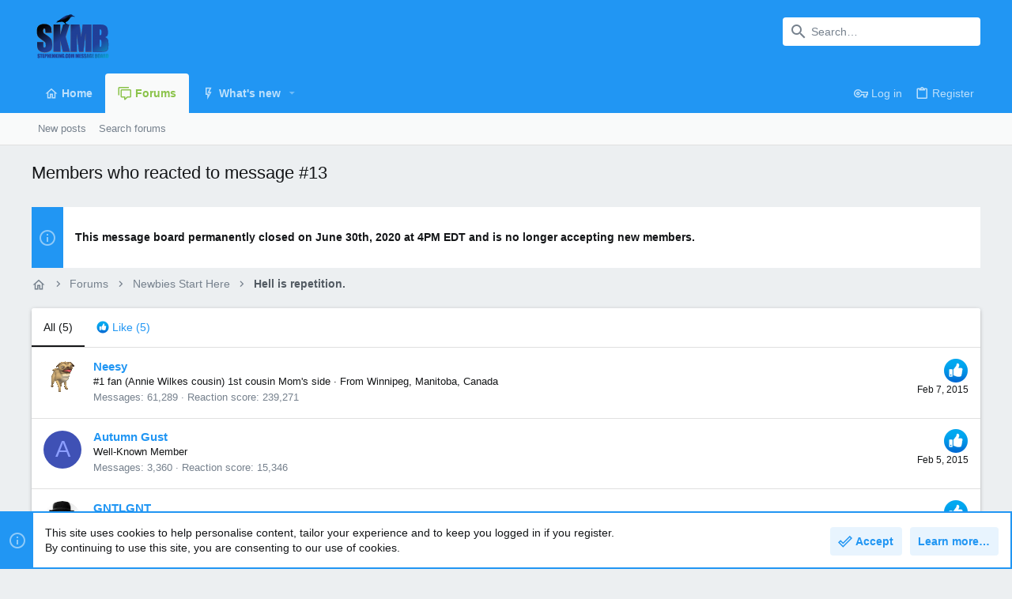

--- FILE ---
content_type: text/css; charset=utf-8
request_url: https://stephenking.com/xf/css.php?css=public%3Anormalize.css%2Cpublic%3Afa.css%2Cpublic%3Acore.less%2Cpublic%3Aapp.less&s=7&l=1&d=1613104321&k=26c1af688c63499a2cb69d53fca0c325d3cfbe0b
body_size: 62454
content:
@charset "UTF-8";

/********* public:normalize.css ********/
/*! normalize.css v7.0.0 | MIT License | github.com/necolas/normalize.css */
button,hr,input{overflow:visible}audio,canvas,progress,video{display:inline-block}progress,sub,sup{vertical-align:baseline}[type=checkbox],[type=radio],legend{box-sizing:border-box;padding:0}html{line-height:1.15;-ms-text-size-adjust:100%;-webkit-text-size-adjust:100%}body{margin:0}article,aside,details,figcaption,figure,footer,header,main,menu,nav,section{display:block}h1{font-size:2em;margin:.67em 0}figure{margin:1em 40px}hr{box-sizing:content-box;height:0}code,kbd,pre,samp{font-family:monospace,monospace;font-size:1em}a{background-color:transparent;-webkit-text-decoration-skip:objects}abbr[title]{border-bottom:none;text-decoration:underline;text-decoration:underline dotted}b,strong{font-weight:bold}dfn{font-style:italic}mark{background-color:#ff0;color:#000}small{font-size:80%}sub,sup{font-size:75%;line-height:0;position:relative}sub{bottom:-.25em}sup{top:-.5em}audio:not([controls]){display:none;height:0}img{border-style:none}svg:not(:root){overflow:hidden}button,input,optgroup,select,textarea{font-family:sans-serif;font-size:100%;line-height:1.15;margin:0}button,select{text-transform:none}[type=reset],[type=submit],button,html [type=button]{-webkit-appearance:button}[type=button]::-moz-focus-inner,[type=reset]::-moz-focus-inner,[type=submit]::-moz-focus-inner,button::-moz-focus-inner{border-style:none;padding:0}[type=button]:-moz-focusring,[type=reset]:-moz-focusring,[type=submit]:-moz-focusring,button:-moz-focusring{outline:ButtonText dotted 1px}fieldset{padding:.35em .75em .625em}legend{color:inherit;display:table;max-width:100%;white-space:normal}textarea{overflow:auto}[type=number]::-webkit-inner-spin-button,[type=number]::-webkit-outer-spin-button{height:auto}[type=search]{-webkit-appearance:textfield;outline-offset:-2px}[type=search]::-webkit-search-cancel-button,[type=search]::-webkit-search-decoration{-webkit-appearance:none}::-webkit-file-upload-button{-webkit-appearance:button;font:inherit}summary{display:list-item}[hidden],template{display:none}

/********* public:fa.css ********/
.far,.fa,.fas,.fab,.fal {
display: inline-block;
font: normal normal normal 18px/1 "Material Design Icons";
font-size: inherit;
text-rendering: auto;
line-height: 1;
-webkit-font-smoothing: antialiased;
-moz-osx-font-smoothing: grayscale;
transform: translate(0, 0);
width: auto;
}





	.fa-accessible-icon:before{content:"\F05A4" ;}
.fa-adjust:before{content:"\F001A" ;}
.fa-air-conditioner:before{content:"\F001B" ;}
.fa-alarm-clock:before{content:"\F0020" ;}
.fa-alarm-exclamation:before{content:"\F0020" ;}
.fa-alarm-plus:before{content:"\F0024" ;}
.fa-alarm-snooze:before{content:"\F068E" ;}
.fa-album:before{content:"\F0025" ;}
.fa-album-collection:before{content:"\F0025" ;}
.fa-alien:before{content:"\F10CB" ;}
.fa-alien-monster:before{content:"\F10CB" ;}
.fa-align-center:before{content:"\F0260" ;}
.fa-align-justify:before{content:"\F0261" ;}
.fa-align-left:before{content:"\F0262" ;}
.fa-align-right:before{content:"\F0263" ;}
.fa-amazon:before{content:"\F002D" ;}
.fa-amazon-pay:before{content:"\F002D" ;}
.fa-ambulance:before{content:"\F002F" ;}
.fa-amp-guitar:before{content:"\F0820" ;}
.fa-anchor:before{content:"\F0031" ;}
.fa-android:before{content:"\F0032" ;}
.fa-angle-double-down:before{content:"\F013C" ;}
.fa-angle-double-left:before{content:"\F013D" ;}
.fa-angle-double-right:before{content:"\F013E" ;}
.fa-angle-double-up:before{content:"\F013F" ;}
.fa-angle-down:before{content:"\F0140" ;}
.fa-angle-left:before{content:"\F0141" ;}
.fa-angle-right:before{content:"\F0142" ;}
.fa-angle-up:before{content:"\F0143" ;}
.fa-angry:before{content:"\F0C6A" ;}
.fa-angular:before{content:"\F06B2" ;}
.fa-apple:before{content:"\F0035" ;}
.fa-apple-alt:before{content:"\F0035" ;}
.fa-apple-crate:before{content:"\F0035" ;}
.fa-apple-pay:before{content:"\F0035" ;}
.fa-archive:before{content:"\F120E" ;}
.fa-archway:before{content:"\F08C7" ;}
.fa-arrow-alt-circle-down:before{content:"\F054D" ;}
.fa-arrow-alt-circle-left:before{content:"\F054D" ;}
.fa-arrow-alt-circle-right:before{content:"\F054D" ;}
.fa-arrow-alt-circle-up:before{content:"\F054D" ;}
.fa-arrow-alt-down:before{content:"\F0045" ;}
.fa-arrow-alt-from-bottom:before{content:"\F054D" ;}
.fa-arrow-alt-from-left:before{content:"\F054D" ;}
.fa-arrow-alt-from-right:before{content:"\F054D" ;}
.fa-arrow-alt-from-top:before{content:"\F054D" ;}
.fa-arrow-alt-left:before{content:"\F004D" ;}
.fa-arrow-alt-right:before{content:"\F0054" ;}
.fa-arrow-alt-square-down:before{content:"\F054D" ;}
.fa-arrow-alt-square-left:before{content:"\F054D" ;}
.fa-arrow-alt-square-right:before{content:"\F054D" ;}
.fa-arrow-alt-square-up:before{content:"\F054D" ;}
.fa-arrow-alt-to-bottom:before{content:"\F054D" ;}
.fa-arrow-alt-to-left:before{content:"\F054D" ;}
.fa-arrow-alt-to-right:before{content:"\F054D" ;}
.fa-arrow-alt-to-top:before{content:"\F054D" ;}
.fa-arrow-alt-up:before{content:"\F005D" ;}
.fa-arrow-circle-down:before{content:"\F054D" ;}
.fa-arrow-circle-left:before{content:"\F054D" ;}
.fa-arrow-circle-right:before{content:"\F054D" ;}
.fa-arrow-circle-up:before{content:"\F054D" ;}
.fa-arrow-down:before{content:"\F0045" ;}
.fa-arrow-from-bottom:before{content:"\F054D" ;}
.fa-arrow-from-left:before{content:"\F054D" ;}
.fa-arrow-from-right:before{content:"\F054D" ;}
.fa-arrow-from-top:before{content:"\F054D" ;}
.fa-arrow-left:before{content:"\F004D" ;}
.fa-arrow-right:before{content:"\F0054" ;}
.fa-arrow-square-down:before{content:"\F054D" ;}
.fa-arrow-square-left:before{content:"\F054D" ;}
.fa-arrow-square-right:before{content:"\F054D" ;}
.fa-arrow-square-up:before{content:"\F054D" ;}
.fa-arrow-to-bottom:before{content:"\F054D" ;}
.fa-arrow-to-left:before{content:"\F054D" ;}
.fa-arrow-to-right:before{content:"\F054D" ;}
.fa-arrow-to-top:before{content:"\F054D" ;}
.fa-arrow-up:before{content:"\F005D" ;}
.fa-arrows:before{content:"\F0041" ;}
.fa-arrows-alt:before{content:"\F0041" ;}
.fa-arrows-alt-h:before{content:"\F0E73" ;}
.fa-arrows-alt-v:before{content:"\F0E79" ;}
.fa-arrows-h:before{content:"\F0E73" ;}
.fa-arrows-v:before{content:"\F0E79" ;}
.fa-artstation:before{content:"\F0B5B" ;}
.fa-asterisk:before{content:"\F06C4" ;}
.fa-at:before{content:"\F0065" ;}
.fa-atlas:before{content:"\F034D" ;}
.fa-atlassian:before{content:"\F0804" ;}
.fa-atom:before{content:"\F0768" ;}
.fa-atom-alt:before{content:"\F0768" ;}
.fa-audio-description:before{content:"\F0580" ;}
.fa-award:before{content:"\F0FD9" ;}
.fa-aws:before{content:"\F0E0F" ;}
.fa-axe:before{content:"\F08C8" ;}
.fa-axe-battle:before{content:"\F08C8" ;}
.fa-baby:before{content:"\F006C" ;}
.fa-baby-carriage:before{content:"\F068F" ;}
.fa-backpack:before{content:"\F0E13" ;}
.fa-backspace:before{content:"\F0B5C" ;}
.fa-backward:before{content:"\F070A" ;}
.fa-bacteria:before{content:"\F0ED6" ;}
.fa-badge:before{content:"\F113C" ;}
.fa-badge-check:before{content:"\F113C" ;}
.fa-badge-dollar:before{content:"\F113C" ;}
.fa-badge-percent:before{content:"\F113C" ;}
.fa-badge-sheriff:before{content:"\F113C" ;}
.fa-balance-scale:before{content:"\F05D1" ;}
.fa-balance-scale-left:before{content:"\F05D1" ;}
.fa-balance-scale-right:before{content:"\F05D1" ;}
.fa-ballot:before{content:"\F09CA" ;}
.fa-ballot-check:before{content:"\F09CA" ;}
.fa-ban:before{content:"\F0DC7" ;}
.fa-band-aid:before{content:"\F0DAF" ;}
.fa-bandcamp:before{content:"\F0675" ;}
.fa-barcode:before{content:"\F0071" ;}
.fa-barcode-alt:before{content:"\F0071" ;}
.fa-barcode-read:before{content:"\F0071" ;}
.fa-barcode-scan:before{content:"\F0072" ;}
.fa-bars:before{content:"\F035C" ;}
.fa-baseball:before{content:"\F0852" ;}
.fa-baseball-ball:before{content:"\F0852" ;}
.fa-basketball-ball:before{content:"\F0806" ;}
.fa-basketball-hoop:before{content:"\F0C3C" ;}
.fa-bat:before{content:"\F0B5F" ;}
.fa-battery-bolt:before{content:"\F008E" ;}
.fa-battery-empty:before{content:"\F008E" ;}
.fa-battery-full:before{content:"\F008E" ;}
.fa-battery-half:before{content:"\F008E" ;}
.fa-battery-quarter:before{content:"\F008E" ;}
.fa-battery-slash:before{content:"\F125E" ;}
.fa-battery-three-quarters:before{content:"\F008E" ;}
.fa-battle-net:before{content:"\F0B60" ;}
.fa-bed:before{content:"\F0099" ;}
.fa-bed-alt:before{content:"\F0099" ;}
.fa-bed-bunk:before{content:"\F0099" ;}
.fa-bed-empty:before{content:"\F08A0" ;}
.fa-beer:before{content:"\F130C" ;}
.fa-bell:before{content:"\F009C" ;}
.fa-bell-exclamation:before{content:"\F0E81" ;}
.fa-bell-on:before{content:"\F009C" ;}
.fa-bell-plus:before{content:"\F0A92" ;}
.fa-bell-school:before{content:"\F009C" ;}
.fa-bell-school-slash:before{content:"\F009C" ;}
.fa-bell-slash:before{content:"\F0A91" ;}
.fa-bells:before{content:"\F009C" ;}
.fa-betamax:before{content:"\F09CB" ;}
.fa-bezier-curve:before{content:"\F0559" ;}
.fa-bible:before{content:"\F00A2" ;}
.fa-bicycle:before{content:"\F109C" ;}
.fa-biking:before{content:"\F00A3" ;}
.fa-biking-mountain:before{content:"\F00A3" ;}
.fa-binoculars:before{content:"\F00A5" ;}
.fa-biohazard:before{content:"\F00A7" ;}
.fa-birthday-cake:before{content:"\F00EB" ;}
.fa-bitbucket:before{content:"\F00A8" ;}
.fa-bitcoin:before{content:"\F0813" ;}
.fa-blanket:before{content:"\F0099" ;}
.fa-blender:before{content:"\F0CEB" ;}
.fa-blender-phone:before{content:"\F0CEB" ;}
.fa-blinds:before{content:"\F00AC" ;}
.fa-blinds-open:before{content:"\F1011" ;}
.fa-blinds-raised:before{content:"\F00AC" ;}
.fa-blog:before{content:"\F1009" ;}
.fa-blogger:before{content:"\F00AE" ;}
.fa-blogger-b:before{content:"\F00AE" ;}
.fa-bluetooth:before{content:"\F00AF" ;}
.fa-bluetooth-b:before{content:"\F00AF" ;}
.fa-bold:before{content:"\F0264" ;}
.fa-bolt:before{content:"\F06D5" ;}
.fa-bomb:before{content:"\F0691" ;}
.fa-bone:before{content:"\F00B9" ;}
.fa-bone-break:before{content:"\F00B9" ;}
.fa-book:before{content:"\F0B64" ;}
.fa-book-alt:before{content:"\F0B64" ;}
.fa-book-dead:before{content:"\F0B64" ;}
.fa-book-heart:before{content:"\F0B64" ;}
.fa-book-medical:before{content:"\F0B64" ;}
.fa-book-open:before{content:"\F0B63" ;}
.fa-book-reader:before{content:"\F0B64" ;}
.fa-book-spells:before{content:"\F0B64" ;}
.fa-book-user:before{content:"\F13AE" ;}
.fa-bookmark:before{content:"\F00C3" ;}
.fa-books:before{content:"\F0436" ;}
.fa-books-medical:before{content:"\F0436" ;}
.fa-boombox:before{content:"\F05DC" ;}
.fa-bootstrap:before{content:"\F06C6" ;}
.fa-border-all:before{content:"\F00C7" ;}
.fa-border-bottom:before{content:"\F00C8" ;}
.fa-border-left:before{content:"\F00CC" ;}
.fa-border-none:before{content:"\F00CD" ;}
.fa-border-outer:before{content:"\F00CE" ;}
.fa-border-right:before{content:"\F00CF" ;}
.fa-border-style:before{content:"\F00D0" ;}
.fa-border-style-alt:before{content:"\F00D0" ;}
.fa-border-top:before{content:"\F00D1" ;}
.fa-bowling-ball:before{content:"\F00D3" ;}
.fa-bowling-pins:before{content:"\F00D3" ;}
.fa-box:before{content:"\F00D4" ;}
.fa-box-alt:before{content:"\F00D4" ;}
.fa-box-ballot:before{content:"\F00D4" ;}
.fa-box-check:before{content:"\F00D4" ;}
.fa-box-fragile:before{content:"\F00D4" ;}
.fa-box-full:before{content:"\F00D4" ;}
.fa-box-heart:before{content:"\F00D4" ;}
.fa-box-open:before{content:"\F00D4" ;}
.fa-box-tissue:before{content:"\F00D4" ;}
.fa-box-up:before{content:"\F03D5" ;}
.fa-box-usd:before{content:"\F00D4" ;}
.fa-boxes:before{content:"\F03D7" ;}
.fa-boxes-alt:before{content:"\F03D6" ;}
.fa-boxing-glove:before{content:"\F0B65" ;}
.fa-brackets:before{content:"\F016A" ;}
.fa-brackets-curly:before{content:"\F016A" ;}
.fa-braille:before{content:"\F09D0" ;}
.fa-brain:before{content:"\F09D1" ;}
.fa-bread-loaf:before{content:"\F0F3E" ;}
.fa-bread-slice:before{content:"\F0CEF" ;}
.fa-briefcase:before{content:"\F0814" ;}
.fa-briefcase-medical:before{content:"\F0814" ;}
.fa-broom:before{content:"\F00E2" ;}
.fa-browser:before{content:"\F0614" ;}
.fa-brush:before{content:"\F00E3" ;}
.fa-buffer:before{content:"\F0619" ;}
.fa-bug:before{content:"\F0A30" ;}
.fa-building:before{content:"\F01D7" ;}
.fa-bullhorn:before{content:"\F0B23" ;}
.fa-bullseye:before{content:"\F05DD" ;}
.fa-bullseye-arrow:before{content:"\F08C9" ;}
.fa-bullseye-pointer:before{content:"\F05DD" ;}
.fa-burger-soda:before{content:"\F0685" ;}
.fa-burn:before{content:"\F0238" ;}
.fa-burrito:before{content:"\F0762" ;}
.fa-bus:before{content:"\F00E7" ;}
.fa-bus-alt:before{content:"\F00E7" ;}
.fa-bus-school:before{content:"\F079F" ;}
.fa-business-time:before{content:"\F15A1" ;}
.fa-cactus:before{content:"\F0DB5" ;}
.fa-calculator:before{content:"\F00EC" ;}
.fa-calculator-alt:before{content:"\F00EC" ;}
.fa-calendar:before{content:"\F0B67" ;}
.fa-calendar-alt:before{content:"\F0B67" ;}
.fa-calendar-check:before{content:"\F0C44" ;}
.fa-calendar-day:before{content:"\F00F6" ;}
.fa-calendar-edit:before{content:"\F08A7" ;}
.fa-calendar-exclamation:before{content:"\F0A31" ;}
.fa-calendar-minus:before{content:"\F0D5C" ;}
.fa-calendar-plus:before{content:"\F00F3" ;}
.fa-calendar-star:before{content:"\F09D3" ;}
.fa-calendar-times:before{content:"\F0B67" ;}
.fa-calendar-week:before{content:"\F0A33" ;}
.fa-camcorder:before{content:"\F00FC" ;}
.fa-camera:before{content:"\F0D5D" ;}
.fa-camera-alt:before{content:"\F0D5D" ;}
.fa-camera-home:before{content:"\F0D5D" ;}
.fa-camera-movie:before{content:"\F0D5D" ;}
.fa-camera-polaroid:before{content:"\F0D5D" ;}
.fa-camera-retro:before{content:"\F0D5D" ;}
.fa-campfire:before{content:"\F0EDD" ;}
.fa-campground:before{content:"\F0508" ;}
.fa-candle-holder:before{content:"\F05E2" ;}
.fa-cannabis:before{content:"\F07A6" ;}
.fa-car:before{content:"\F14ED" ;}
.fa-car-alt:before{content:"\F14ED" ;}
.fa-car-battery:before{content:"\F010C" ;}
.fa-car-building:before{content:"\F14ED" ;}
.fa-car-bump:before{content:"\F14ED" ;}
.fa-car-bus:before{content:"\F14ED" ;}
.fa-car-crash:before{content:"\F14ED" ;}
.fa-car-garage:before{content:"\F14ED" ;}
.fa-car-mechanic:before{content:"\F14ED" ;}
.fa-car-side:before{content:"\F07AB" ;}
.fa-car-tilt:before{content:"\F14ED" ;}
.fa-car-wash:before{content:"\F010E" ;}
.fa-caravan:before{content:"\F07AD" ;}
.fa-caravan-alt:before{content:"\F07AD" ;}
.fa-caret-circle-down:before{content:"\F0B2D" ;}
.fa-caret-circle-left:before{content:"\F0B2D" ;}
.fa-caret-circle-right:before{content:"\F0B2D" ;}
.fa-caret-circle-up:before{content:"\F0B2D" ;}
.fa-caret-down:before{content:"\F035D" ;}
.fa-caret-left:before{content:"\F035E" ;}
.fa-caret-right:before{content:"\F035F" ;}
.fa-caret-square-down:before{content:"\F09DD" ;}
.fa-caret-square-left:before{content:"\F09DD" ;}
.fa-caret-square-right:before{content:"\F09DD" ;}
.fa-caret-square-up:before{content:"\F09DD" ;}
.fa-caret-up:before{content:"\F0360" ;}
.fa-carrot:before{content:"\F010F" ;}
.fa-cars:before{content:"\F0B6E" ;}
.fa-cart-arrow-down:before{content:"\F0D66" ;}
.fa-cart-plus:before{content:"\F0112" ;}
.fa-cash-register:before{content:"\F0CF4" ;}
.fa-cassette-tape:before{content:"\F09D4" ;}
.fa-cat:before{content:"\F011B" ;}
.fa-cat-space:before{content:"\F011B" ;}
.fa-cauldron:before{content:"\F0677" ;}
.fa-cc-amazon-pay:before{content:"\F0DBD" ;}
.fa-cc-amex:before{content:"\F0DBD" ;}
.fa-cc-apple-pay:before{content:"\F0DBD" ;}
.fa-cc-diners-club:before{content:"\F0DBD" ;}
.fa-cc-discover:before{content:"\F0DBD" ;}
.fa-cc-jcb:before{content:"\F0DBD" ;}
.fa-cc-mastercard:before{content:"\F0DBD" ;}
.fa-cc-paypal:before{content:"\F0DBD" ;}
.fa-cc-stripe:before{content:"\F0DBD" ;}
.fa-cc-visa:before{content:"\F0DBD" ;}
.fa-cctv:before{content:"\F07AE" ;}
.fa-centos:before{content:"\F111A" ;}
.fa-certificate:before{content:"\F1188" ;}
.fa-chair:before{content:"\F0CC4" ;}
.fa-chair-office:before{content:"\F0CC4" ;}
.fa-charging-station:before{content:"\F05F1" ;}
.fa-chart-bar:before{content:"\F0128" ;}
.fa-chart-line:before{content:"\F012A" ;}
.fa-chart-line-down:before{content:"\F012A" ;}
.fa-chart-pie:before{content:"\F012B" ;}
.fa-chart-pie-alt:before{content:"\F012B" ;}
.fa-check:before{content:"\F0855" ;}
.fa-check-circle:before{content:"\F0134" ;}
.fa-check-double:before{content:"\F0855" ;}
.fa-check-square:before{content:"\F0135" ;}
.fa-cheese:before{content:"\F12B9" ;}
.fa-cheese-swiss:before{content:"\F12B9" ;}
.fa-cheeseburger:before{content:"\F0685" ;}
.fa-chess:before{content:"\F0857" ;}
.fa-chess-bishop:before{content:"\F085C" ;}
.fa-chess-bishop-alt:before{content:"\F085C" ;}
.fa-chess-board:before{content:"\F0857" ;}
.fa-chess-clock:before{content:"\F0857" ;}
.fa-chess-clock-alt:before{content:"\F0857" ;}
.fa-chess-king:before{content:"\F0857" ;}
.fa-chess-king-alt:before{content:"\F0857" ;}
.fa-chess-knight:before{content:"\F0858" ;}
.fa-chess-knight-alt:before{content:"\F0858" ;}
.fa-chess-pawn:before{content:"\F0859" ;}
.fa-chess-pawn-alt:before{content:"\F0859" ;}
.fa-chess-queen:before{content:"\F085A" ;}
.fa-chess-queen-alt:before{content:"\F085A" ;}
.fa-chess-rook:before{content:"\F085B" ;}
.fa-chess-rook-alt:before{content:"\F085B" ;}
.fa-chevron-circle-down:before{content:"\F0B27" ;}
.fa-chevron-circle-left:before{content:"\F0B29" ;}
.fa-chevron-circle-right:before{content:"\F0B2B" ;}
.fa-chevron-circle-up:before{content:"\F0B2D" ;}
.fa-chevron-double-down:before{content:"\F013C" ;}
.fa-chevron-double-left:before{content:"\F013D" ;}
.fa-chevron-double-right:before{content:"\F013E" ;}
.fa-chevron-double-up:before{content:"\F013F" ;}
.fa-chevron-down:before{content:"\F0140" ;}
.fa-chevron-left:before{content:"\F0141" ;}
.fa-chevron-right:before{content:"\F0142" ;}
.fa-chevron-square-down:before{content:"\F09D7" ;}
.fa-chevron-square-left:before{content:"\F09D9" ;}
.fa-chevron-square-right:before{content:"\F09DB" ;}
.fa-chevron-square-up:before{content:"\F09DD" ;}
.fa-chevron-up:before{content:"\F0143" ;}
.fa-child:before{content:"\F02E7" ;}
.fa-chromecast:before{content:"\F02AF" ;}
.fa-church:before{content:"\F0144" ;}
.fa-circle:before{content:"\F0130" ;}
.fa-circle-notch:before{content:"\F0130" ;}
.fa-city:before{content:"\F0146" ;}
.fa-clipboard:before{content:"\F014C" ;}
.fa-clipboard-check:before{content:"\F08A8" ;}
.fa-clipboard-list:before{content:"\F10D5" ;}
.fa-clipboard-list-check:before{content:"\F10D5" ;}
.fa-clipboard-prescription:before{content:"\F014C" ;}
.fa-clipboard-user:before{content:"\F0C55" ;}
.fa-clock:before{content:"\F0150" ;}
.fa-closed-captioning:before{content:"\F05AE" ;}
.fa-cloud:before{content:"\F0163" ;}
.fa-cloud-download:before{content:"\F0B7D" ;}
.fa-cloud-download-alt:before{content:"\F0B7D" ;}
.fa-cloud-drizzle:before{content:"\F0163" ;}
.fa-cloud-hail:before{content:"\F0163" ;}
.fa-cloud-hail-mixed:before{content:"\F0163" ;}
.fa-cloud-meatball:before{content:"\F0163" ;}
.fa-cloud-moon:before{content:"\F0163" ;}
.fa-cloud-moon-rain:before{content:"\F0163" ;}
.fa-cloud-music:before{content:"\F0163" ;}
.fa-cloud-rain:before{content:"\F0163" ;}
.fa-cloud-rainbow:before{content:"\F0163" ;}
.fa-cloud-showers:before{content:"\F0163" ;}
.fa-cloud-showers-heavy:before{content:"\F0163" ;}
.fa-cloud-sleet:before{content:"\F0163" ;}
.fa-cloud-snow:before{content:"\F0163" ;}
.fa-cloud-sun:before{content:"\F0163" ;}
.fa-cloud-sun-rain:before{content:"\F0163" ;}
.fa-cloud-upload:before{content:"\F0B7E" ;}
.fa-cloud-upload-alt:before{content:"\F0B7E" ;}
.fa-cocktail:before{content:"\F0876" ;}
.fa-code:before{content:"\F05C0" ;}
.fa-code-branch:before{content:"\F05C0" ;}
.fa-code-commit:before{content:"\F05C0" ;}
.fa-code-merge:before{content:"\F05C0" ;}
.fa-codepen:before{content:"\F0175" ;}
.fa-coffee:before{content:"\F06CA" ;}
.fa-coffee-pot:before{content:"\F06CA" ;}
.fa-coffee-togo:before{content:"\F06CA" ;}
.fa-coffin:before{content:"\F0B7F" ;}
.fa-coffin-cross:before{content:"\F0B7F" ;}
.fa-cog:before{content:"\F08BB" ;}
.fa-cogs:before{content:"\F08D6" ;}
.fa-coin:before{content:"\F0178" ;}
.fa-coins:before{content:"\F0695" ;}
.fa-comet:before{content:"\F0629" ;}
.fa-comment:before{content:"\F0182" ;}
.fa-comment-alt:before{content:"\F0182" ;}
.fa-comment-alt-check:before{content:"\F0180" ;}
.fa-comment-alt-dollar:before{content:"\F0182" ;}
.fa-comment-alt-dots:before{content:"\F0182" ;}
.fa-comment-alt-edit:before{content:"\F12C4" ;}
.fa-comment-alt-exclamation:before{content:"\F017E" ;}
.fa-comment-alt-lines:before{content:"\F0182" ;}
.fa-comment-alt-medical:before{content:"\F0182" ;}
.fa-comment-alt-minus:before{content:"\F15E0" ;}
.fa-comment-alt-music:before{content:"\F0182" ;}
.fa-comment-alt-plus:before{content:"\F0183" ;}
.fa-comment-alt-slash:before{content:"\F15E2" ;}
.fa-comment-alt-smile:before{content:"\F0182" ;}
.fa-comment-alt-times:before{content:"\F0182" ;}
.fa-comment-check:before{content:"\F0180" ;}
.fa-comment-dollar:before{content:"\F0182" ;}
.fa-comment-dots:before{content:"\F0182" ;}
.fa-comment-edit:before{content:"\F12C4" ;}
.fa-comment-exclamation:before{content:"\F017E" ;}
.fa-comment-lines:before{content:"\F0182" ;}
.fa-comment-medical:before{content:"\F0182" ;}
.fa-comment-minus:before{content:"\F15E0" ;}
.fa-comment-music:before{content:"\F0182" ;}
.fa-comment-plus:before{content:"\F0183" ;}
.fa-comment-slash:before{content:"\F15E2" ;}
.fa-comment-smile:before{content:"\F0182" ;}
.fa-comment-times:before{content:"\F0182" ;}
.fa-comments:before{content:"\F0181" ;}
.fa-comments-alt:before{content:"\F0181" ;}
.fa-comments-alt-dollar:before{content:"\F0181" ;}
.fa-comments-dollar:before{content:"\F0181" ;}
.fa-compass:before{content:"\F018C" ;}
.fa-compass-slash:before{content:"\F0B81" ;}
.fa-compress:before{content:"\F0294" ;}
.fa-compress-alt:before{content:"\F0615" ;}
.fa-compress-arrows-alt:before{content:"\F0294" ;}
.fa-compress-wide:before{content:"\F0294" ;}
.fa-computer-classic:before{content:"\F07C0" ;}
.fa-computer-speaker:before{content:"\F0322" ;}
.fa-construction:before{content:"\F05B5" ;}
.fa-cookie:before{content:"\F16DE" ;}
.fa-cookie-bite:before{content:"\F16DE" ;}
.fa-copy:before{content:"\F1518" ;}
.fa-copyright:before{content:"\F05E6" ;}
.fa-corn:before{content:"\F07B8" ;}
.fa-couch:before{content:"\F156F" ;}
.fa-cow:before{content:"\F019A" ;}
.fa-creative-commons:before{content:"\F0D6B" ;}
.fa-creative-commons-by:before{content:"\F0D6B" ;}
.fa-creative-commons-nc:before{content:"\F0D6B" ;}
.fa-creative-commons-nc-eu:before{content:"\F0D6B" ;}
.fa-creative-commons-nc-jp:before{content:"\F0D6B" ;}
.fa-creative-commons-nd:before{content:"\F0D6B" ;}
.fa-creative-commons-pd:before{content:"\F0D6B" ;}
.fa-creative-commons-pd-alt:before{content:"\F0D6B" ;}
.fa-creative-commons-remix:before{content:"\F0D6B" ;}
.fa-creative-commons-sa:before{content:"\F0D6B" ;}
.fa-creative-commons-sampling:before{content:"\F0D6B" ;}
.fa-creative-commons-sampling-plus:before{content:"\F0D6B" ;}
.fa-creative-commons-share:before{content:"\F0D6B" ;}
.fa-creative-commons-zero:before{content:"\F0D6B" ;}
.fa-credit-card:before{content:"\F019B" ;}
.fa-credit-card-blank:before{content:"\F019B" ;}
.fa-credit-card-front:before{content:"\F019B" ;}
.fa-cricket:before{content:"\F0D6D" ;}
.fa-crop:before{content:"\F019E" ;}
.fa-crop-alt:before{content:"\F019E" ;}
.fa-cross:before{content:"\F0CF6" ;}
.fa-crosshairs:before{content:"\F01A3" ;}
.fa-crown:before{content:"\F11D0" ;}
.fa-cube:before{content:"\F01A7" ;}
.fa-curling:before{content:"\F0863" ;}
.fa-cut:before{content:"\F0190" ;}
.fa-dagger:before{content:"\F09FC" ;}
.fa-database:before{content:"\F1632" ;}
.fa-desktop:before{content:"\F0379" ;}
.fa-desktop-alt:before{content:"\F07C0" ;}
.fa-deviantart:before{content:"\F01C7" ;}
.fa-dharmachakra:before{content:"\F094B" ;}
.fa-diamond:before{content:"\F0B8B" ;}
.fa-dice-d10:before{content:"\F076F" ;}
.fa-dice-d12:before{content:"\F0867" ;}
.fa-dice-d20:before{content:"\F05EA" ;}
.fa-dice-d4:before{content:"\F05EB" ;}
.fa-dice-d6:before{content:"\F05ED" ;}
.fa-dice-d8:before{content:"\F05EC" ;}
.fa-dice-five:before{content:"\F114E" ;}
.fa-dice-four:before{content:"\F114D" ;}
.fa-dice-one:before{content:"\F114A" ;}
.fa-dice-six:before{content:"\F114F" ;}
.fa-dice-three:before{content:"\F114C" ;}
.fa-dice-two:before{content:"\F114B" ;}
.fa-digital-ocean:before{content:"\F1237" ;}
.fa-diploma:before{content:"\F1188" ;}
.fa-directions:before{content:"\F01D0" ;}
.fa-disc-drive:before{content:"\F05EE" ;}
.fa-discord:before{content:"\F066F" ;}
.fa-divide:before{content:"\F0FDF" ;}
.fa-dna:before{content:"\F0684" ;}
.fa-do-not-enter:before{content:"\F0377" ;}
.fa-docker:before{content:"\F0868" ;}
.fa-dog:before{content:"\F0A43" ;}
.fa-dog-leashed:before{content:"\F0A43" ;}
.fa-dollar-sign:before{content:"\F01C1" ;}
.fa-dolly:before{content:"\F0E9E" ;}
.fa-dolly-empty:before{content:"\F0E9E" ;}
.fa-dolly-flatbed:before{content:"\F0E9E" ;}
.fa-dolly-flatbed-alt:before{content:"\F0E9E" ;}
.fa-dolly-flatbed-empty:before{content:"\F0E9E" ;}
.fa-donate:before{content:"\F02A1" ;}
.fa-door-closed:before{content:"\F081B" ;}
.fa-door-open:before{content:"\F081C" ;}
.fa-download:before{content:"\F0B8F" ;}
.fa-draw-circle:before{content:"\F0F49" ;}
.fa-draw-polygon:before{content:"\F0F49" ;}
.fa-draw-square:before{content:"\F0F49" ;}
.fa-drone:before{content:"\F01E2" ;}
.fa-drone-alt:before{content:"\F01E2" ;}
.fa-dropbox:before{content:"\F01E3" ;}
.fa-drupal:before{content:"\F01E4" ;}
.fa-duck:before{content:"\F01E5" ;}
.fa-dumbbell:before{content:"\F01E6" ;}
.fa-edit:before{content:"\F0CB6" ;}
.fa-egg:before{content:"\F13F2" ;}
.fa-egg-fried:before{content:"\F13F2" ;}
.fa-eject:before{content:"\F0B91" ;}
.fa-elephant:before{content:"\F07C6" ;}
.fa-ellipsis-h:before{content:"\F01D8" ;}
.fa-ellipsis-h-alt:before{content:"\F01D8" ;}
.fa-ellipsis-v:before{content:"\F01D9" ;}
.fa-ellipsis-v-alt:before{content:"\F01D9" ;}
.fa-ember:before{content:"\F0B30" ;}
.fa-engine-warning:before{content:"\F01FB" ;}
.fa-envelope:before{content:"\F01F0" ;}
.fa-envelope-open:before{content:"\F05EF" ;}
.fa-envelope-open-dollar:before{content:"\F05EF" ;}
.fa-envelope-open-text:before{content:"\F05EF" ;}
.fa-envelope-square:before{content:"\F0D03" ;}
.fa-eraser:before{content:"\F01FE" ;}
.fa-ethereum:before{content:"\F086A" ;}
.fa-ethernet:before{content:"\F0200" ;}
.fa-euro-sign:before{content:"\F01AD" ;}
.fa-evernote:before{content:"\F0204" ;}
.fa-exclamation:before{content:"\F0205" ;}
.fa-exclamation-circle:before{content:"\F05D6" ;}
.fa-exclamation-square:before{content:"\F0CE4" ;}
.fa-exclamation-triangle:before{content:"\F002A" ;}
.fa-expand:before{content:"\F0293" ;}
.fa-expand-alt:before{content:"\F0616" ;}
.fa-expand-arrows:before{content:"\F0293" ;}
.fa-expand-arrows-alt:before{content:"\F0293" ;}
.fa-expand-wide:before{content:"\F0293" ;}
.fa-external-link:before{content:"\F03CC" ;}
.fa-external-link-alt:before{content:"\F03CC" ;}
.fa-external-link-square:before{content:"\F03CC" ;}
.fa-external-link-square-alt:before{content:"\F03CC" ;}
.fa-eye:before{content:"\F06D0" ;}
.fa-eye-dropper:before{content:"\F06D0" ;}
.fa-eye-evil:before{content:"\F06D0" ;}
.fa-eye-slash:before{content:"\F06D1" ;}
.fa-facebook:before{content:"\F020C" ;}
.fa-facebook-f:before{content:"\F020C" ;}
.fa-facebook-messenger:before{content:"\F020E" ;}
.fa-facebook-square:before{content:"\F020C" ;}
.fa-fan:before{content:"\F0210" ;}
.fa-fan-table:before{content:"\F0210" ;}
.fa-farm:before{content:"\F0892" ;}
.fa-fast-forward:before{content:"\F06D2" ;}
.fa-faucet:before{content:"\F058F" ;}
.fa-faucet-drip:before{content:"\F058F" ;}
.fa-fax:before{content:"\F0212" ;}
.fa-feather:before{content:"\F06D3" ;}
.fa-feather-alt:before{content:"\F06D3" ;}
.fa-fedora:before{content:"\F08DB" ;}
.fa-file:before{content:"\F0224" ;}
.fa-file-alt:before{content:"\F0224" ;}
.fa-file-archive:before{content:"\F0224" ;}
.fa-file-audio:before{content:"\F0224" ;}
.fa-file-certificate:before{content:"\F1187" ;}
.fa-file-chart-line:before{content:"\F1029" ;}
.fa-file-chart-pie:before{content:"\F1029" ;}
.fa-file-check:before{content:"\F0E29" ;}
.fa-file-code:before{content:"\F102B" ;}
.fa-file-contract:before{content:"\F0224" ;}
.fa-file-csv:before{content:"\F0EA5" ;}
.fa-file-download:before{content:"\F0966" ;}
.fa-file-edit:before{content:"\F11E8" ;}
.fa-file-excel:before{content:"\F102D" ;}
.fa-file-exclamation:before{content:"\F0A4C" ;}
.fa-file-export:before{content:"\F102E" ;}
.fa-file-image:before{content:"\F0EB0" ;}
.fa-file-import:before{content:"\F102F" ;}
.fa-file-invoice:before{content:"\F0224" ;}
.fa-file-invoice-dollar:before{content:"\F0224" ;}
.fa-file-medical:before{content:"\F0224" ;}
.fa-file-medical-alt:before{content:"\F0224" ;}
.fa-file-minus:before{content:"\F0224" ;}
.fa-file-music:before{content:"\F0E2A" ;}
.fa-file-pdf:before{content:"\F0E2D" ;}
.fa-file-plus:before{content:"\F0EED" ;}
.fa-file-powerpoint:before{content:"\F1035" ;}
.fa-file-prescription:before{content:"\F0224" ;}
.fa-file-search:before{content:"\F0C7D" ;}
.fa-file-signature:before{content:"\F0224" ;}
.fa-file-spreadsheet:before{content:"\F0224" ;}
.fa-file-times:before{content:"\F0224" ;}
.fa-file-upload:before{content:"\F0A4E" ;}
.fa-file-user:before{content:"\F1028" ;}
.fa-file-video:before{content:"\F0E2C" ;}
.fa-file-word:before{content:"\F103E" ;}
.fa-files-medical:before{content:"\F1032" ;}
.fa-film:before{content:"\F022F" ;}
.fa-film-alt:before{content:"\F022F" ;}
.fa-film-canister:before{content:"\F022F" ;}
.fa-filter:before{content:"\F0233" ;}
.fa-fingerprint:before{content:"\F0237" ;}
.fa-fire:before{content:"\F0238" ;}
.fa-fire-alt:before{content:"\F0238" ;}
.fa-fire-extinguisher:before{content:"\F0EF2" ;}
.fa-fire-smoke:before{content:"\F0238" ;}
.fa-firefox:before{content:"\F0239" ;}
.fa-firefox-browser:before{content:"\F0239" ;}
.fa-fireplace:before{content:"\F0E2E" ;}
.fa-fish:before{content:"\F023A" ;}
.fa-fish-cooked:before{content:"\F023A" ;}
.fa-flag:before{content:"\F023D" ;}
.fa-flag-alt:before{content:"\F023D" ;}
.fa-flag-checkered:before{content:"\F023C" ;}
.fa-flag-usa:before{content:"\F023D" ;}
.fa-flame:before{content:"\F0238" ;}
.fa-flashlight:before{content:"\F0244" ;}
.fa-flask:before{content:"\F0096" ;}
.fa-flask-poison:before{content:"\F0096" ;}
.fa-flask-potion:before{content:"\F0096" ;}
.fa-flower:before{content:"\F09F0" ;}
.fa-flower-daffodil:before{content:"\F09F0" ;}
.fa-flower-tulip:before{content:"\F09F2" ;}
.fa-fly:before{content:"\F0FA1" ;}
.fa-folder:before{content:"\F0256" ;}
.fa-folder-download:before{content:"\F10E9" ;}
.fa-folder-minus:before{content:"\F0256" ;}
.fa-folder-open:before{content:"\F0DCF" ;}
.fa-folder-plus:before{content:"\F0B9D" ;}
.fa-folder-times:before{content:"\F0256" ;}
.fa-folder-tree:before{content:"\F0256" ;}
.fa-folder-upload:before{content:"\F10ED" ;}
.fa-folders:before{content:"\F0255" ;}
.fa-font:before{content:"\F06D6" ;}
.fa-font-awesome:before{content:"\F003A" ;}
.fa-font-awesome-alt:before{content:"\F003A" ;}
.fa-font-awesome-flag:before{content:"\F003A" ;}
.fa-font-awesome-logo-full:before{content:"\F003A" ;}
.fa-font-case:before{content:"\F06D6" ;}
.fa-football-ball:before{content:"\F025D" ;}
.fa-football-helmet:before{content:"\F025F" ;}
.fa-forklift:before{content:"\F07C9" ;}
.fa-forward:before{content:"\F06D2" ;}
.fa-freebsd:before{content:"\F08E0" ;}
.fa-function:before{content:"\F0295" ;}
.fa-funnel-dollar:before{content:"\F0233" ;}
.fa-futbol:before{content:"\F04B8" ;}
.fa-gamepad:before{content:"\F0296" ;}
.fa-gamepad-alt:before{content:"\F0296" ;}
.fa-garage:before{content:"\F06D9" ;}
.fa-garage-car:before{content:"\F06D9" ;}
.fa-garage-open:before{content:"\F06DA" ;}
.fa-gas-pump:before{content:"\F0EB8" ;}
.fa-gas-pump-slash:before{content:"\F140A" ;}
.fa-gavel:before{content:"\F029B" ;}
.fa-ghost:before{content:"\F165D" ;}
.fa-gift:before{content:"\F02A1" ;}
.fa-gift-card:before{content:"\F02A1" ;}
.fa-git:before{content:"\F02A2" ;}
.fa-git-alt:before{content:"\F02A2" ;}
.fa-git-square:before{content:"\F02A2" ;}
.fa-github:before{content:"\F02A4" ;}
.fa-github-alt:before{content:"\F02A4" ;}
.fa-github-square:before{content:"\F02A4" ;}
.fa-gitlab:before{content:"\F0BA0" ;}
.fa-glass:before{content:"\F130F" ;}
.fa-glass-champagne:before{content:"\F130F" ;}
.fa-glass-cheers:before{content:"\F130F" ;}
.fa-glass-citrus:before{content:"\F130F" ;}
.fa-glass-martini:before{content:"\F130F" ;}
.fa-glass-martini-alt:before{content:"\F130F" ;}
.fa-glass-whiskey:before{content:"\F130F" ;}
.fa-glass-whiskey-rocks:before{content:"\F130F" ;}
.fa-glasses:before{content:"\F02AA" ;}
.fa-glasses-alt:before{content:"\F02AA" ;}
.fa-globe:before{content:"\F01E7" ;}
.fa-globe-africa:before{content:"\F01E7" ;}
.fa-globe-americas:before{content:"\F01E7" ;}
.fa-globe-asia:before{content:"\F01E7" ;}
.fa-globe-europe:before{content:"\F01E7" ;}
.fa-globe-snow:before{content:"\F01E7" ;}
.fa-globe-stand:before{content:"\F01E7" ;}
.fa-golf-ball:before{content:"\F0823" ;}
.fa-golf-club:before{content:"\F0823" ;}
.fa-goodreads:before{content:"\F0D7B" ;}
.fa-goodreads-g:before{content:"\F0D7B" ;}
.fa-google:before{content:"\F02AD" ;}
.fa-google-drive:before{content:"\F02B6" ;}
.fa-google-pay:before{content:"\F02AD" ;}
.fa-google-play:before{content:"\F02BC" ;}
.fa-google-plus:before{content:"\F02BD" ;}
.fa-google-plus-g:before{content:"\F02BD" ;}
.fa-google-plus-square:before{content:"\F02BD" ;}
.fa-google-wallet:before{content:"\F02AD" ;}
.fa-graduation-cap:before{content:"\F1180" ;}
.fa-greater-than:before{content:"\F096D" ;}
.fa-greater-than-equal:before{content:"\F096D" ;}
.fa-grip-horizontal:before{content:"\F01DC" ;}
.fa-guitar-electric:before{content:"\F02C4" ;}
.fa-hamburger:before{content:"\F0685" ;}
.fa-hammer:before{content:"\F08EA" ;}
.fa-hammer-war:before{content:"\F08EA" ;}
.fa-hand-heart:before{content:"\F157E" ;}
.fa-hand-holding:before{content:"\F0A4F" ;}
.fa-hand-holding-box:before{content:"\F0A4F" ;}
.fa-hand-holding-heart:before{content:"\F0A4F" ;}
.fa-hand-holding-magic:before{content:"\F0A4F" ;}
.fa-hand-holding-medical:before{content:"\F0A4F" ;}
.fa-hand-holding-seedling:before{content:"\F0A4F" ;}
.fa-hand-holding-usd:before{content:"\F0A4F" ;}
.fa-hand-holding-water:before{content:"\F0A4F" ;}
.fa-hand-lizard:before{content:"\F0A4F" ;}
.fa-hand-middle-finger:before{content:"\F0A4F" ;}
.fa-hand-paper:before{content:"\F0A4F" ;}
.fa-hand-peace:before{content:"\F0A51" ;}
.fa-hand-point-down:before{content:"\F0A4F" ;}
.fa-hand-point-left:before{content:"\F0A4F" ;}
.fa-hand-point-right:before{content:"\F0A4F" ;}
.fa-hand-point-up:before{content:"\F0A4F" ;}
.fa-hand-pointer:before{content:"\F0A4F" ;}
.fa-hand-receiving:before{content:"\F0A4F" ;}
.fa-hand-rock:before{content:"\F0A4F" ;}
.fa-hand-scissors:before{content:"\F0A4F" ;}
.fa-hand-sparkles:before{content:"\F0A4F" ;}
.fa-hand-spock:before{content:"\F0A4F" ;}
.fa-hands-helping:before{content:"\F1218" ;}
.fa-handshake:before{content:"\F15A1" ;}
.fa-handshake-alt:before{content:"\F15A1" ;}
.fa-handshake-alt-slash:before{content:"\F15A1" ;}
.fa-handshake-slash:before{content:"\F15A1" ;}
.fa-hard-hat:before{content:"\F096F" ;}
.fa-hashtag:before{content:"\F0423" ;}
.fa-hdd:before{content:"\F02CA" ;}
.fa-head-side:before{content:"\F135F" ;}
.fa-head-side-brain:before{content:"\F135F" ;}
.fa-head-side-cough:before{content:"\F135F" ;}
.fa-head-side-cough-slash:before{content:"\F135F" ;}
.fa-head-side-headphones:before{content:"\F135F" ;}
.fa-head-side-mask:before{content:"\F135F" ;}
.fa-head-side-medical:before{content:"\F135F" ;}
.fa-head-side-virus:before{content:"\F135F" ;}
.fa-head-vr:before{content:"\F135F" ;}
.fa-heading:before{content:"\F05F4" ;}
.fa-headphones:before{content:"\F02CB" ;}
.fa-headphones-alt:before{content:"\F02CB" ;}
.fa-headset:before{content:"\F02CE" ;}
.fa-heart:before{content:"\F02D5" ;}
.fa-heart-broken:before{content:"\F0D14" ;}
.fa-heart-circle:before{content:"\F0972" ;}
.fa-heart-rate:before{content:"\F02D5" ;}
.fa-heart-square:before{content:"\F02D3" ;}
.fa-helicopter:before{content:"\F0AC2" ;}
.fa-helmet-battle:before{content:"\F096F" ;}
.fa-hexagon:before{content:"\F02D9" ;}
.fa-highlighter:before{content:"\F0652" ;}
.fa-hiking:before{content:"\F0D7F" ;}
.fa-history:before{content:"\F02DA" ;}
.fa-hockey-puck:before{content:"\F0879" ;}
.fa-hockey-sticks:before{content:"\F087A" ;}
.fa-home:before{content:"\F06A1" ;}
.fa-home-alt:before{content:"\F06A1" ;}
.fa-home-heart:before{content:"\F0827" ;}
.fa-home-lg:before{content:"\F06A1" ;}
.fa-home-lg-alt:before{content:"\F06A1" ;}
.fa-horse:before{content:"\F15BF" ;}
.fa-horse-head:before{content:"\F15BF" ;}
.fa-horse-saddle:before{content:"\F15BF" ;}
.fa-hospital:before{content:"\F0FF6" ;}
.fa-hospital-alt:before{content:"\F0FF6" ;}
.fa-hospital-symbol:before{content:"\F0FF6" ;}
.fa-hospital-user:before{content:"\F0FF6" ;}
.fa-hot-tub:before{content:"\F0828" ;}
.fa-hotel:before{content:"\F0099" ;}
.fa-hourglass:before{content:"\F051F" ;}
.fa-hourglass-end:before{content:"\F051F" ;}
.fa-hourglass-half:before{content:"\F051F" ;}
.fa-hourglass-start:before{content:"\F051F" ;}
.fa-house:before{content:"\F06A1" ;}
.fa-house-damage:before{content:"\F06A1" ;}
.fa-house-day:before{content:"\F06A1" ;}
.fa-house-flood:before{content:"\F0EFA" ;}
.fa-house-leave:before{content:"\F06A1" ;}
.fa-house-night:before{content:"\F06A1" ;}
.fa-house-return:before{content:"\F06A1" ;}
.fa-house-signal:before{content:"\F06A1" ;}
.fa-house-user:before{content:"\F0826" ;}
.fa-hubspot:before{content:"\F0D17" ;}
.fa-humidity:before{content:"\F058E" ;}
.fa-ice-cream:before{content:"\F082A" ;}
.fa-ice-skate:before{content:"\F0D35" ;}
.fa-id-card:before{content:"\F0FC0" ;}
.fa-id-card-alt:before{content:"\F0FC0" ;}
.fa-image:before{content:"\F0976" ;}
.fa-image-polaroid:before{content:"\F0976" ;}
.fa-images:before{content:"\F02EF" ;}
.fa-inbox:before{content:"\F1274" ;}
.fa-inbox-in:before{content:"\F1274" ;}
.fa-inbox-out:before{content:"\F1274" ;}
.fa-indent:before{content:"\F0276" ;}
.fa-infinity:before{content:"\F06E4" ;}
.fa-info:before{content:"\F02FD" ;}
.fa-info-circle:before{content:"\F02FD" ;}
.fa-info-square:before{content:"\F02FD" ;}
.fa-instagram:before{content:"\F02FE" ;}
.fa-instagram-square:before{content:"\F02FE" ;}
.fa-island-tropical:before{content:"\F104F" ;}
.fa-italic:before{content:"\F0277" ;}
.fa-jack-o-lantern:before{content:"\F0BA3" ;}
.fa-jira:before{content:"\F0303" ;}
.fa-journal-whills:before{content:"\F0EBF" ;}
.fa-jsfiddle:before{content:"\F0304" ;}
.fa-key:before{content:"\F0DD6" ;}
.fa-key-skeleton:before{content:"\F0DD6" ;}
.fa-keyboard:before{content:"\F097B" ;}
.fa-khanda:before{content:"\F10FD" ;}
.fa-kickstarter:before{content:"\F0745" ;}
.fa-kickstarter-k:before{content:"\F0745" ;}
.fa-knife-kitchen:before{content:"\F09FB" ;}
.fa-lambda:before{content:"\F0627" ;}
.fa-lamp:before{content:"\F06B5" ;}
.fa-lamp-desk:before{content:"\F06B5" ;}
.fa-lamp-floor:before{content:"\F06B5" ;}
.fa-language:before{content:"\F059F" ;}
.fa-laptop:before{content:"\F0322" ;}
.fa-laptop-code:before{content:"\F0322" ;}
.fa-laptop-house:before{content:"\F0322" ;}
.fa-laptop-medical:before{content:"\F0322" ;}
.fa-laravel:before{content:"\F0AD0" ;}
.fa-lasso:before{content:"\F0F03" ;}
.fa-leaf:before{content:"\F032A" ;}
.fa-leaf-heart:before{content:"\F032A" ;}
.fa-leaf-maple:before{content:"\F0C93" ;}
.fa-leaf-oak:before{content:"\F032A" ;}
.fa-less-than:before{content:"\F097C" ;}
.fa-less-than-equal:before{content:"\F097C" ;}
.fa-light-switch:before{content:"\F097E" ;}
.fa-light-switch-off:before{content:"\F097E" ;}
.fa-light-switch-on:before{content:"\F097E" ;}
.fa-lightbulb:before{content:"\F0336" ;}
.fa-lightbulb-dollar:before{content:"\F0336" ;}
.fa-lightbulb-exclamation:before{content:"\F0336" ;}
.fa-lightbulb-on:before{content:"\F06E9" ;}
.fa-lightbulb-slash:before{content:"\F0E50" ;}
.fa-link:before{content:"\F0337" ;}
.fa-linkedin:before{content:"\F033B" ;}
.fa-linkedin-in:before{content:"\F033B" ;}
.fa-linux:before{content:"\F033D" ;}
.fa-lira-sign:before{content:"\F01B2" ;}
.fa-list:before{content:"\F0279" ;}
.fa-list-alt:before{content:"\F0279" ;}
.fa-list-music:before{content:"\F0279" ;}
.fa-list-ol:before{content:"\F027B" ;}
.fa-list-ul:before{content:"\F0279" ;}
.fa-location:before{content:"\F07D9" ;}
.fa-location-arrow:before{content:"\F07D9" ;}
.fa-location-circle:before{content:"\F034F" ;}
.fa-location-slash:before{content:"\F12FD" ;}
.fa-lock:before{content:"\F0341" ;}
.fa-lock-alt:before{content:"\F0341" ;}
.fa-lock-open:before{content:"\F0340" ;}
.fa-lock-open-alt:before{content:"\F0340" ;}
.fa-long-arrow-alt-down:before{content:"\F0045" ;}
.fa-long-arrow-alt-left:before{content:"\F004D" ;}
.fa-long-arrow-alt-right:before{content:"\F0054" ;}
.fa-long-arrow-alt-up:before{content:"\F005D" ;}
.fa-long-arrow-down:before{content:"\F0045" ;}
.fa-long-arrow-left:before{content:"\F004D" ;}
.fa-long-arrow-right:before{content:"\F0054" ;}
.fa-long-arrow-up:before{content:"\F005D" ;}
.fa-loveseat:before{content:"\F156F" ;}
.fa-luggage-cart:before{content:"\F0F3D" ;}
.fa-lungs:before{content:"\F1084" ;}
.fa-lungs-virus:before{content:"\F1084" ;}
.fa-magic:before{content:"\F0068" ;}
.fa-magnet:before{content:"\F0347" ;}
.fa-mail-bulk:before{content:"\F0EBB" ;}
.fa-mailbox:before{content:"\F0D8C" ;}
.fa-map:before{content:"\F0982" ;}
.fa-map-marked:before{content:"\F0982" ;}
.fa-map-marked-alt:before{content:"\F0982" ;}
.fa-map-marker:before{content:"\F07D9" ;}
.fa-map-marker-alt:before{content:"\F07D9" ;}
.fa-map-marker-alt-slash:before{content:"\F12FD" ;}
.fa-map-marker-check:before{content:"\F12FB" ;}
.fa-map-marker-edit:before{content:"\F07D9" ;}
.fa-map-marker-exclamation:before{content:"\F0F06" ;}
.fa-map-marker-minus:before{content:"\F12F9" ;}
.fa-map-marker-plus:before{content:"\F12F8" ;}
.fa-map-marker-question:before{content:"\F0F08" ;}
.fa-map-marker-slash:before{content:"\F12FD" ;}
.fa-map-marker-smile:before{content:"\F07D9" ;}
.fa-map-marker-times:before{content:"\F07D9" ;}
.fa-map-pin:before{content:"\F0982" ;}
.fa-map-signs:before{content:"\F0982" ;}
.fa-marker:before{content:"\F0652" ;}
.fa-mars:before{content:"\F029D" ;}
.fa-mars-double:before{content:"\F029D" ;}
.fa-mars-stroke:before{content:"\F029D" ;}
.fa-mars-stroke-h:before{content:"\F029D" ;}
.fa-mars-stroke-v:before{content:"\F029D" ;}
.fa-mask:before{content:"\F1023" ;}
.fa-mastodon:before{content:"\F0AD1" ;}
.fa-meat:before{content:"\F146A" ;}
.fa-medal:before{content:"\F1326" ;}
.fa-megaphone:before{content:"\F0B23" ;}
.fa-memory:before{content:"\F035B" ;}
.fa-mercury:before{content:"\F113F" ;}
.fa-meteor:before{content:"\F0629" ;}
.fa-microphone:before{content:"\F036E" ;}
.fa-microphone-alt:before{content:"\F036E" ;}
.fa-microphone-alt-slash:before{content:"\F036D" ;}
.fa-microphone-slash:before{content:"\F036D" ;}
.fa-microphone-stand:before{content:"\F036E" ;}
.fa-microscope:before{content:"\F0654" ;}
.fa-microsoft:before{content:"\F0372" ;}
.fa-microwave:before{content:"\F0C99" ;}
.fa-minus:before{content:"\F0374" ;}
.fa-minus-circle:before{content:"\F0377" ;}
.fa-minus-hexagon:before{content:"\F0374" ;}
.fa-minus-octagon:before{content:"\F0374" ;}
.fa-minus-square:before{content:"\F06F2" ;}
.fa-mobile:before{content:"\F011C" ;}
.fa-mobile-alt:before{content:"\F011C" ;}
.fa-mobile-android:before{content:"\F011D" ;}
.fa-mobile-android-alt:before{content:"\F011D" ;}
.fa-money-bill:before{content:"\F0116" ;}
.fa-money-bill-alt:before{content:"\F0116" ;}
.fa-money-bill-wave:before{content:"\F0116" ;}
.fa-money-bill-wave-alt:before{content:"\F0116" ;}
.fa-money-check:before{content:"\F0116" ;}
.fa-money-check-alt:before{content:"\F0116" ;}
.fa-money-check-edit:before{content:"\F0116" ;}
.fa-money-check-edit-alt:before{content:"\F0116" ;}
.fa-monitor-heart-rate:before{content:"\F0379" ;}
.fa-moon:before{content:"\F0F65" ;}
.fa-moon-cloud:before{content:"\F0F65" ;}
.fa-moon-stars:before{content:"\F0F65" ;}
.fa-motorcycle:before{content:"\F037C" ;}
.fa-mountain:before{content:"\F02F5" ;}
.fa-mouse:before{content:"\F037D" ;}
.fa-mouse-alt:before{content:"\F037D" ;}
.fa-mouse-pointer:before{content:"\F037D" ;}
.fa-music:before{content:"\F075A" ;}
.fa-music-alt:before{content:"\F075A" ;}
.fa-music-alt-slash:before{content:"\F075B" ;}
.fa-music-slash:before{content:"\F075B" ;}
.fa-network-wired:before{content:"\F0C9D" ;}
.fa-newspaper:before{content:"\F0395" ;}
.fa-not-equal:before{content:"\F098D" ;}
.fa-notes-medical:before{content:"\F06B9" ;}
.fa-npm:before{content:"\F06F7" ;}
.fa-octagon:before{content:"\F03C4" ;}
.fa-odnoklassniki:before{content:"\F03C5" ;}
.fa-odnoklassniki-square:before{content:"\F03C5" ;}
.fa-oil-can:before{content:"\F03C7" ;}
.fa-oil-temp:before{content:"\F03C7" ;}
.fa-om:before{content:"\F0973" ;}
.fa-omega:before{content:"\F03C9" ;}
.fa-openid:before{content:"\F03CD" ;}
.fa-opera:before{content:"\F03CE" ;}
.fa-ornament:before{content:"\F03CF" ;}
.fa-outdent:before{content:"\F0275" ;}
.fa-oven:before{content:"\F04DE" ;}
.fa-paint-brush:before{content:"\F0665" ;}
.fa-paint-brush-alt:before{content:"\F0665" ;}
.fa-paint-roller:before{content:"\F0665" ;}
.fa-palette:before{content:"\F0E0C" ;}
.fa-paper-plane:before{content:"\F1165" ;}
.fa-paperclip:before{content:"\F03E2" ;}
.fa-parachute-box:before{content:"\F0CB5" ;}
.fa-paragraph:before{content:"\F027D" ;}
.fa-paragraph-rtl:before{content:"\F027D" ;}
.fa-parking:before{content:"\F03E3" ;}
.fa-parking-circle:before{content:"\F03E3" ;}
.fa-parking-circle-slash:before{content:"\F03E3" ;}
.fa-parking-slash:before{content:"\F03E3" ;}
.fa-passport:before{content:"\F07E3" ;}
.fa-patreon:before{content:"\F0882" ;}
.fa-pause:before{content:"\F03E4" ;}
.fa-pause-circle:before{content:"\F03E6" ;}
.fa-paw:before{content:"\F1675" ;}
.fa-paw-alt:before{content:"\F1675" ;}
.fa-paw-claws:before{content:"\F1675" ;}
.fa-peace:before{content:"\F0884" ;}
.fa-pen:before{content:"\F03EA" ;}
.fa-pen-alt:before{content:"\F03EA" ;}
.fa-pen-fancy:before{content:"\F03EA" ;}
.fa-pen-nib:before{content:"\F03EA" ;}
.fa-pen-square:before{content:"\F03EA" ;}
.fa-pencil:before{content:"\F0CB6" ;}
.fa-pencil-alt:before{content:"\F0CB6" ;}
.fa-pencil-paintbrush:before{content:"\F0CB6" ;}
.fa-pencil-ruler:before{content:"\F1353" ;}
.fa-people-arrows:before{content:"\F000F" ;}
.fa-people-carry:before{content:"\F000F" ;}
.fa-pepper-hot:before{content:"\F110F" ;}
.fa-percent:before{content:"\F1278" ;}
.fa-person-booth:before{content:"\F0013" ;}
.fa-person-carry:before{content:"\F0013" ;}
.fa-person-dolly:before{content:"\F0013" ;}
.fa-person-dolly-empty:before{content:"\F0013" ;}
.fa-person-sign:before{content:"\F0013" ;}
.fa-phone:before{content:"\F0DF0" ;}
.fa-phone-alt:before{content:"\F0DF0" ;}
.fa-phone-laptop:before{content:"\F0DF0" ;}
.fa-phone-office:before{content:"\F0DF0" ;}
.fa-phone-plus:before{content:"\F119B" ;}
.fa-phone-rotary:before{content:"\F0DF0" ;}
.fa-phone-slash:before{content:"\F11A6" ;}
.fa-phone-square:before{content:"\F0DF0" ;}
.fa-phone-square-alt:before{content:"\F0DF0" ;}
.fa-phone-volume:before{content:"\F0DF0" ;}
.fa-photo-video:before{content:"\F0EB0" ;}
.fa-pi:before{content:"\F03FF" ;}
.fa-piano:before{content:"\F067D" ;}
.fa-piano-keyboard:before{content:"\F067D" ;}
.fa-pig:before{content:"\F0401" ;}
.fa-piggy-bank:before{content:"\F1679" ;}
.fa-pinterest:before{content:"\F0407" ;}
.fa-pinterest-p:before{content:"\F0407" ;}
.fa-pinterest-square:before{content:"\F0407" ;}
.fa-pizza:before{content:"\F0409" ;}
.fa-pizza-slice:before{content:"\F0409" ;}
.fa-place-of-worship:before{content:"\F07D9" ;}
.fa-plane:before{content:"\F001D" ;}
.fa-plane-alt:before{content:"\F001D" ;}
.fa-plane-arrival:before{content:"\F001D" ;}
.fa-plane-departure:before{content:"\F001D" ;}
.fa-plane-slash:before{content:"\F001E" ;}
.fa-planet-moon:before{content:"\F01E7" ;}
.fa-planet-ringed:before{content:"\F01E7" ;}
.fa-play:before{content:"\F0F1B" ;}
.fa-play-circle:before{content:"\F040D" ;}
.fa-plus:before{content:"\F0415" ;}
.fa-plus-circle:before{content:"\F0419" ;}
.fa-plus-hexagon:before{content:"\F0415" ;}
.fa-plus-octagon:before{content:"\F0415" ;}
.fa-plus-square:before{content:"\F0704" ;}
.fa-podcast:before{content:"\F0994" ;}
.fa-podium:before{content:"\F0D25" ;}
.fa-podium-star:before{content:"\F0D25" ;}
.fa-poll:before{content:"\F041F" ;}
.fa-poll-h:before{content:"\F041F" ;}
.fa-poll-people:before{content:"\F041F" ;}
.fa-popcorn:before{content:"\F0422" ;}
.fa-portrait:before{content:"\F0007" ;}
.fa-pound-sign:before{content:"\F0423" ;}
.fa-power-off:before{content:"\F0902" ;}
.fa-prescription:before{content:"\F0706" ;}
.fa-prescription-bottle:before{content:"\F0706" ;}
.fa-prescription-bottle-alt:before{content:"\F0706" ;}
.fa-presentation:before{content:"\F0428" ;}
.fa-projector:before{content:"\F042E" ;}
.fa-pump-medical:before{content:"\F1402" ;}
.fa-pump-soap:before{content:"\F1402" ;}
.fa-pumpkin:before{content:"\F0BBF" ;}
.fa-puzzle-piece:before{content:"\F0A66" ;}
.fa-qrcode:before{content:"\F0432" ;}
.fa-question:before{content:"\F02D6" ;}
.fa-question-circle:before{content:"\F0625" ;}
.fa-question-square:before{content:"\F078B" ;}
.fa-quora:before{content:"\F0D29" ;}
.fa-quote-left:before{content:"\F11A7" ;}
.fa-quote-right:before{content:"\F11A8" ;}
.fa-rabbit:before{content:"\F0907" ;}
.fa-rabbit-fast:before{content:"\F0907" ;}
.fa-radar:before{content:"\F0437" ;}
.fa-radiation:before{content:"\F043C" ;}
.fa-radiation-alt:before{content:"\F043C" ;}
.fa-radio:before{content:"\F0439" ;}
.fa-radio-alt:before{content:"\F0439" ;}
.fa-rainbow:before{content:"\F0344" ;}
.fa-raspberry-pi:before{content:"\F043F" ;}
.fa-react:before{content:"\F0708" ;}
.fa-receipt:before{content:"\F0449" ;}
.fa-record-vinyl:before{content:"\F044A" ;}
.fa-rectangle-landscape:before{content:"\F0E5F" ;}
.fa-rectangle-portrait:before{content:"\F0E5F" ;}
.fa-rectangle-wide:before{content:"\F0E5F" ;}
.fa-recycle:before{content:"\F044C" ;}
.fa-reddit:before{content:"\F044D" ;}
.fa-reddit-alien:before{content:"\F044D" ;}
.fa-reddit-square:before{content:"\F044D" ;}
.fa-redhat:before{content:"\F111B" ;}
.fa-redo:before{content:"\F044E" ;}
.fa-redo-alt:before{content:"\F044E" ;}
.fa-refrigerator:before{content:"\F028F" ;}
.fa-remove-format:before{content:"\F0374" ;}
.fa-repeat:before{content:"\F0456" ;}
.fa-repeat-1:before{content:"\F0456" ;}
.fa-repeat-1-alt:before{content:"\F0456" ;}
.fa-repeat-alt:before{content:"\F0456" ;}
.fa-reply:before{content:"\F0F20" ;}
.fa-reply-all:before{content:"\F0F1F" ;}
.fa-ribbon:before{content:"\F0460" ;}
.fa-ring:before{content:"\F07EB" ;}
.fa-road:before{content:"\F0461" ;}
.fa-robot:before{content:"\F167A" ;}
.fa-rocket:before{content:"\F13AF" ;}
.fa-rocket-launch:before{content:"\F14DF" ;}
.fa-router:before{content:"\F11E2" ;}
.fa-rss:before{content:"\F046B" ;}
.fa-rss-square:before{content:"\F046C" ;}
.fa-ruble-sign:before{content:"\F01B1" ;}
.fa-ruler:before{content:"\F046D" ;}
.fa-ruler-combined:before{content:"\F046D" ;}
.fa-ruler-horizontal:before{content:"\F046D" ;}
.fa-ruler-triangle:before{content:"\F046D" ;}
.fa-ruler-vertical:before{content:"\F046D" ;}
.fa-rupee-sign:before{content:"\F01AF" ;}
.fa-sack:before{content:"\F0D2E" ;}
.fa-sack-dollar:before{content:"\F0D2E" ;}
.fa-salesforce:before{content:"\F088E" ;}
.fa-sass:before{content:"\F07EC" ;}
.fa-satellite:before{content:"\F0470" ;}
.fa-satellite-dish:before{content:"\F0470" ;}
.fa-sausage:before{content:"\F08BA" ;}
.fa-save:before{content:"\F0249" ;}
.fa-saxophone:before{content:"\F0609" ;}
.fa-scanner:before{content:"\F06AB" ;}
.fa-scanner-image:before{content:"\F06AB" ;}
.fa-scanner-keyboard:before{content:"\F06AB" ;}
.fa-scanner-touchscreen:before{content:"\F06AB" ;}
.fa-school:before{content:"\F1180" ;}
.fa-screwdriver:before{content:"\F0476" ;}
.fa-scroll:before{content:"\F0477" ;}
.fa-scroll-old:before{content:"\F0477" ;}
.fa-sd-card:before{content:"\F0479" ;}
.fa-search:before{content:"\F0349" ;}
.fa-search-dollar:before{content:"\F0349" ;}
.fa-search-location:before{content:"\F0349" ;}
.fa-search-minus:before{content:"\F06EC" ;}
.fa-search-plus:before{content:"\F06ED" ;}
.fa-seedling:before{content:"\F0E67" ;}
.fa-send-back:before{content:"\F1165" ;}
.fa-send-backward:before{content:"\F1165" ;}
.fa-server:before{content:"\F048B" ;}
.fa-share:before{content:"\F0932" ;}
.fa-share-all:before{content:"\F11F5" ;}
.fa-share-alt:before{content:"\F1514" ;}
.fa-share-alt-square:before{content:"\F1514" ;}
.fa-share-square:before{content:"\F0932" ;}
.fa-sheep:before{content:"\F0CC6" ;}
.fa-shield:before{content:"\F0499" ;}
.fa-shield-alt:before{content:"\F0499" ;}
.fa-shield-check:before{content:"\F0CC8" ;}
.fa-shield-cross:before{content:"\F0CCA" ;}
.fa-shield-virus:before{content:"\F0499" ;}
.fa-ship:before{content:"\F0213" ;}
.fa-shopping-bag:before{content:"\F11D5" ;}
.fa-shopping-basket:before{content:"\F1181" ;}
.fa-shopping-cart:before{content:"\F0111" ;}
.fa-shovel:before{content:"\F0710" ;}
.fa-shovel-snow:before{content:"\F0710" ;}
.fa-shower:before{content:"\F09A0" ;}
.fa-shredder:before{content:"\F049C" ;}
.fa-shuttlecock:before{content:"\F0851" ;}
.fa-sigma:before{content:"\F04A0" ;}
.fa-sign:before{content:"\F0F49" ;}
.fa-sign-in:before{content:"\F0342" ;}
.fa-sign-in-alt:before{content:"\F0342" ;}
.fa-sign-language:before{content:"\F0F49" ;}
.fa-sign-out:before{content:"\F0343" ;}
.fa-sign-out-alt:before{content:"\F0343" ;}
.fa-signal:before{content:"\F04A2" ;}
.fa-signal-1:before{content:"\F04A2" ;}
.fa-signal-2:before{content:"\F04A2" ;}
.fa-signal-3:before{content:"\F04A2" ;}
.fa-signal-4:before{content:"\F04A2" ;}
.fa-signal-alt:before{content:"\F04A2" ;}
.fa-signal-alt-1:before{content:"\F04A2" ;}
.fa-signal-alt-2:before{content:"\F04A2" ;}
.fa-signal-alt-3:before{content:"\F04A2" ;}
.fa-signal-alt-slash:before{content:"\F0783" ;}
.fa-signal-slash:before{content:"\F0783" ;}
.fa-signal-stream:before{content:"\F04A2" ;}
.fa-signature:before{content:"\F0DFB" ;}
.fa-sim-card:before{content:"\F15D5" ;}
.fa-sitemap:before{content:"\F04AA" ;}
.fa-ski-jump:before{content:"\F1304" ;}
.fa-ski-lift:before{content:"\F1304" ;}
.fa-skull:before{content:"\F0BC8" ;}
.fa-skull-cow:before{content:"\F0BC8" ;}
.fa-skull-crossbones:before{content:"\F0BC7" ;}
.fa-skype:before{content:"\F04AF" ;}
.fa-slack:before{content:"\F04B1" ;}
.fa-slack-hash:before{content:"\F04B1" ;}
.fa-smile:before{content:"\F01F5" ;}
.fa-smile-beam:before{content:"\F01F5" ;}
.fa-smile-plus:before{content:"\F01F5" ;}
.fa-smile-wink:before{content:"\F01F5" ;}
.fa-smog:before{content:"\F0A71" ;}
.fa-smoking:before{content:"\F04B4" ;}
.fa-smoking-ban:before{content:"\F04B4" ;}
.fa-sms:before{content:"\F1170" ;}
.fa-snake:before{content:"\F150E" ;}
.fa-snapchat:before{content:"\F04B6" ;}
.fa-snapchat-ghost:before{content:"\F04B6" ;}
.fa-snapchat-square:before{content:"\F04B6" ;}
.fa-snowflake:before{content:"\F0717" ;}
.fa-snowman:before{content:"\F04B7" ;}
.fa-solar-panel:before{content:"\F0D9B" ;}
.fa-sort:before{content:"\F04BA" ;}
.fa-sort-alpha-down:before{content:"\F04BA" ;}
.fa-sort-alpha-down-alt:before{content:"\F04BA" ;}
.fa-sort-alpha-up:before{content:"\F04BA" ;}
.fa-sort-alpha-up-alt:before{content:"\F04BA" ;}
.fa-sort-alt:before{content:"\F04BA" ;}
.fa-sort-amount-down:before{content:"\F04BA" ;}
.fa-sort-amount-down-alt:before{content:"\F04BA" ;}
.fa-sort-amount-up:before{content:"\F04BA" ;}
.fa-sort-amount-up-alt:before{content:"\F04BA" ;}
.fa-sort-circle:before{content:"\F04BA" ;}
.fa-sort-circle-down:before{content:"\F04BA" ;}
.fa-sort-circle-up:before{content:"\F04BA" ;}
.fa-sort-down:before{content:"\F04BA" ;}
.fa-sort-numeric-down:before{content:"\F04BA" ;}
.fa-sort-numeric-down-alt:before{content:"\F04BA" ;}
.fa-sort-numeric-up:before{content:"\F04BA" ;}
.fa-sort-numeric-up-alt:before{content:"\F04BA" ;}
.fa-sort-shapes-down:before{content:"\F04BA" ;}
.fa-sort-shapes-down-alt:before{content:"\F04BA" ;}
.fa-sort-shapes-up:before{content:"\F04BA" ;}
.fa-sort-shapes-up-alt:before{content:"\F04BA" ;}
.fa-sort-size-down:before{content:"\F04BA" ;}
.fa-sort-size-down-alt:before{content:"\F04BA" ;}
.fa-sort-size-up:before{content:"\F04BA" ;}
.fa-sort-size-up-alt:before{content:"\F04BA" ;}
.fa-sort-up:before{content:"\F04BA" ;}
.fa-soundcloud:before{content:"\F04C0" ;}
.fa-spa:before{content:"\F0CD2" ;}
.fa-space-station-moon:before{content:"\F1383" ;}
.fa-space-station-moon-alt:before{content:"\F1383" ;}
.fa-spade:before{content:"\F0E65" ;}
.fa-sparkles:before{content:"\F1545" ;}
.fa-speaker:before{content:"\F04C3" ;}
.fa-speaker-deck:before{content:"\F04C3" ;}
.fa-speakers:before{content:"\F0D38" ;}
.fa-spider:before{content:"\F11EA" ;}
.fa-spider-black-widow:before{content:"\F11EA" ;}
.fa-spider-web:before{content:"\F0BCA" ;}
.fa-spotify:before{content:"\F04C7" ;}
.fa-spray-can:before{content:"\F0665" ;}
.fa-sprinkler:before{content:"\F105F" ;}
.fa-square:before{content:"\F0131" ;}
.fa-square-full:before{content:"\F0131" ;}
.fa-square-root:before{content:"\F0784" ;}
.fa-square-root-alt:before{content:"\F0784" ;}
.fa-stack-exchange:before{content:"\F060B" ;}
.fa-stack-overflow:before{content:"\F04CC" ;}
.fa-stackpath:before{content:"\F0359" ;}
.fa-star:before{content:"\F04D2" ;}
.fa-star-and-crescent:before{content:"\F0979" ;}
.fa-star-christmas:before{content:"\F04D2" ;}
.fa-star-exclamation:before{content:"\F04D2" ;}
.fa-star-half:before{content:"\F0246" ;}
.fa-star-half-alt:before{content:"\F0246" ;}
.fa-star-of-david:before{content:"\F097A" ;}
.fa-star-of-life:before{content:"\F04D2" ;}
.fa-star-shooting:before{content:"\F04D2" ;}
.fa-stars:before{content:"\F09A4" ;}
.fa-steam:before{content:"\F04D3" ;}
.fa-steam-square:before{content:"\F04D3" ;}
.fa-steam-symbol:before{content:"\F04D3" ;}
.fa-steering-wheel:before{content:"\F04D4" ;}
.fa-step-backward:before{content:"\F04D5" ;}
.fa-step-forward:before{content:"\F04D7" ;}
.fa-stethoscope:before{content:"\F04D9" ;}
.fa-sticker-mule:before{content:"\F136B" ;}
.fa-stocking:before{content:"\F04DA" ;}
.fa-stomach:before{content:"\F1093" ;}
.fa-stop:before{content:"\F04DB" ;}
.fa-stop-circle:before{content:"\F0667" ;}
.fa-stopwatch:before{content:"\F051B" ;}
.fa-stopwatch-20:before{content:"\F051B" ;}
.fa-store:before{content:"\F1361" ;}
.fa-store-alt:before{content:"\F1361" ;}
.fa-store-alt-slash:before{content:"\F1361" ;}
.fa-store-slash:before{content:"\F1361" ;}
.fa-strikethrough:before{content:"\F0280" ;}
.fa-subway:before{content:"\F06AC" ;}
.fa-sunglasses:before{content:"\F04E0" ;}
.fa-sunrise:before{content:"\F059C" ;}
.fa-swimming-pool:before{content:"\F0606" ;}
.fa-sword:before{content:"\F04E5" ;}
.fa-sword-laser:before{content:"\F04E5" ;}
.fa-sword-laser-alt:before{content:"\F04E5" ;}
.fa-symfony:before{content:"\F0AE6" ;}
.fa-sync:before{content:"\F04E6" ;}
.fa-sync-alt:before{content:"\F04E6" ;}
.fa-syringe:before{content:"\F0391" ;}
.fa-table:before{content:"\F04EB" ;}
.fa-table-tennis:before{content:"\F0E68" ;}
.fa-tablet:before{content:"\F04F6" ;}
.fa-tablet-alt:before{content:"\F04F6" ;}
.fa-tablet-android:before{content:"\F04F7" ;}
.fa-tablet-android-alt:before{content:"\F04F7" ;}
.fa-tablet-rugged:before{content:"\F04F6" ;}
.fa-taco:before{content:"\F0762" ;}
.fa-tag:before{content:"\F04FC" ;}
.fa-tags:before{content:"\F12F7" ;}
.fa-tape:before{content:"\F09D4" ;}
.fa-taxi:before{content:"\F04FF" ;}
.fa-telegram:before{content:"\F0501" ;}
.fa-telegram-plane:before{content:"\F0501" ;}
.fa-telescope:before{content:"\F0B4E" ;}
.fa-tennis-ball:before{content:"\F0507" ;}
.fa-terminal:before{content:"\F018D" ;}
.fa-text:before{content:"\F09A8" ;}
.fa-text-height:before{content:"\F09A8" ;}
.fa-text-size:before{content:"\F09A8" ;}
.fa-text-width:before{content:"\F09A8" ;}
.fa-theater-masks:before{content:"\F050D" ;}
.fa-thermometer:before{content:"\F050F" ;}
.fa-thermometer-empty:before{content:"\F050F" ;}
.fa-thermometer-full:before{content:"\F050F" ;}
.fa-thermometer-half:before{content:"\F050F" ;}
.fa-thermometer-quarter:before{content:"\F050F" ;}
.fa-thermometer-three-quarters:before{content:"\F050F" ;}
.fa-thumbs-down:before{content:"\F0512" ;}
.fa-thumbs-up:before{content:"\F0514" ;}
.fa-thumbtack:before{content:"\F0931" ;}
.fa-ticket:before{content:"\F0913" ;}
.fa-ticket-alt:before{content:"\F0913" ;}
.fa-tilde:before{content:"\F0725" ;}
.fa-times:before{content:"\F0156" ;}
.fa-times-circle:before{content:"\F0156" ;}
.fa-times-hexagon:before{content:"\F0156" ;}
.fa-times-octagon:before{content:"\F0156" ;}
.fa-times-square:before{content:"\F0156" ;}
.fa-tint:before{content:"\F0266" ;}
.fa-tint-slash:before{content:"\F0266" ;}
.fa-toilet:before{content:"\F09AB" ;}
.fa-toilet-paper:before{content:"\F1158" ;}
.fa-toilet-paper-alt:before{content:"\F1158" ;}
.fa-toilet-paper-slash:before{content:"\F1158" ;}
.fa-tombstone:before{content:"\F0BA2" ;}
.fa-tombstone-alt:before{content:"\F0BA2" ;}
.fa-toolbox:before{content:"\F09AD" ;}
.fa-tools:before{content:"\F1064" ;}
.fa-tooth:before{content:"\F0529" ;}
.fa-toothbrush:before{content:"\F1129" ;}
.fa-tractor:before{content:"\F0892" ;}
.fa-trademark:before{content:"\F0A78" ;}
.fa-traffic-cone:before{content:"\F137C" ;}
.fa-traffic-light:before{content:"\F052B" ;}
.fa-traffic-light-go:before{content:"\F052B" ;}
.fa-traffic-light-slow:before{content:"\F052B" ;}
.fa-traffic-light-stop:before{content:"\F052B" ;}
.fa-train:before{content:"\F052C" ;}
.fa-tram:before{content:"\F052D" ;}
.fa-trash:before{content:"\F09E7" ;}
.fa-trash-alt:before{content:"\F09E7" ;}
.fa-trash-restore:before{content:"\F0819" ;}
.fa-trash-restore-alt:before{content:"\F0819" ;}
.fa-trash-undo:before{content:"\F09E7" ;}
.fa-trash-undo-alt:before{content:"\F09E7" ;}
.fa-treasure-chest:before{content:"\F0726" ;}
.fa-tree:before{content:"\F0E69" ;}
.fa-tree-alt:before{content:"\F0E69" ;}
.fa-tree-christmas:before{content:"\F0E69" ;}
.fa-tree-decorated:before{content:"\F0E69" ;}
.fa-tree-large:before{content:"\F0E69" ;}
.fa-tree-palm:before{content:"\F0E69" ;}
.fa-trello:before{content:"\F0532" ;}
.fa-triangle:before{content:"\F0537" ;}
.fa-triangle-music:before{content:"\F0537" ;}
.fa-trophy:before{content:"\F053A" ;}
.fa-trophy-alt:before{content:"\F053A" ;}
.fa-truck:before{content:"\F129D" ;}
.fa-truck-container:before{content:"\F129D" ;}
.fa-truck-couch:before{content:"\F129D" ;}
.fa-truck-loading:before{content:"\F129D" ;}
.fa-truck-monster:before{content:"\F129D" ;}
.fa-truck-moving:before{content:"\F129D" ;}
.fa-truck-pickup:before{content:"\F129D" ;}
.fa-truck-plow:before{content:"\F129D" ;}
.fa-truck-ramp:before{content:"\F129D" ;}
.fa-trumpet:before{content:"\F1096" ;}
.fa-turtle:before{content:"\F0CD7" ;}
.fa-tv:before{content:"\F0502" ;}
.fa-tv-alt:before{content:"\F0502" ;}
.fa-tv-music:before{content:"\F0502" ;}
.fa-tv-retro:before{content:"\F0502" ;}
.fa-twitch:before{content:"\F0543" ;}
.fa-twitter:before{content:"\F0544" ;}
.fa-twitter-square:before{content:"\F0544" ;}
.fa-typewriter:before{content:"\F0F2D" ;}
.fa-ubuntu:before{content:"\F0548" ;}
.fa-ufo:before{content:"\F10C5" ;}
.fa-ufo-beam:before{content:"\F10C5" ;}
.fa-umbraco:before{content:"\F0549" ;}
.fa-umbrella:before{content:"\F054B" ;}
.fa-umbrella-beach:before{content:"\F054B" ;}
.fa-underline:before{content:"\F0287" ;}
.fa-undo:before{content:"\F054C" ;}
.fa-undo-alt:before{content:"\F054C" ;}
.fa-unicorn:before{content:"\F15C2" ;}
.fa-unity:before{content:"\F06AF" ;}
.fa-university:before{content:"\F1180" ;}
.fa-unlink:before{content:"\F0338" ;}
.fa-untappd:before{content:"\F0551" ;}
.fa-upload:before{content:"\F0E07" ;}
.fa-usb:before{content:"\F0553" ;}
.fa-usb-drive:before{content:"\F0553" ;}
.fa-user:before{content:"\F0013" ;}
.fa-user-alien:before{content:"\F0013" ;}
.fa-user-alt:before{content:"\F0013" ;}
.fa-user-alt-slash:before{content:"\F0BE7" ;}
.fa-user-astronaut:before{content:"\F0013" ;}
.fa-user-chart:before{content:"\F0013" ;}
.fa-user-check:before{content:"\F0BE2" ;}
.fa-user-circle:before{content:"\F0B55" ;}
.fa-user-clock:before{content:"\F0B57" ;}
.fa-user-cog:before{content:"\F1371" ;}
.fa-user-cowboy:before{content:"\F0013" ;}
.fa-user-crown:before{content:"\F0013" ;}
.fa-user-edit:before{content:"\F0FFB" ;}
.fa-user-friends:before{content:"\F0013" ;}
.fa-user-graduate:before{content:"\F0013" ;}
.fa-user-hard-hat:before{content:"\F05B5" ;}
.fa-user-headset:before{content:"\F0013" ;}
.fa-user-injured:before{content:"\F0013" ;}
.fa-user-lock:before{content:"\F115F" ;}
.fa-user-md:before{content:"\F0013" ;}
.fa-user-md-chat:before{content:"\F0013" ;}
.fa-user-minus:before{content:"\F0AEC" ;}
.fa-user-music:before{content:"\F0CE9" ;}
.fa-user-ninja:before{content:"\F0013" ;}
.fa-user-nurse:before{content:"\F0013" ;}
.fa-user-plus:before{content:"\F0801" ;}
.fa-user-robot:before{content:"\F0013" ;}
.fa-user-secret:before{content:"\F0013" ;}
.fa-user-shield:before{content:"\F0013" ;}
.fa-user-slash:before{content:"\F0BE7" ;}
.fa-user-tag:before{content:"\F0013" ;}
.fa-user-tie:before{content:"\F10CA" ;}
.fa-user-times:before{content:"\F0013" ;}
.fa-user-unlock:before{content:"\F0013" ;}
.fa-user-visor:before{content:"\F0013" ;}
.fa-users:before{content:"\F000F" ;}
.fa-users-class:before{content:"\F000F" ;}
.fa-users-cog:before{content:"\F000F" ;}
.fa-users-crown:before{content:"\F000F" ;}
.fa-users-medical:before{content:"\F000F" ;}
.fa-users-slash:before{content:"\F000F" ;}
.fa-vector-square:before{content:"\F0001" ;}
.fa-venus:before{content:"\F029C" ;}
.fa-venus-double:before{content:"\F029C" ;}
.fa-venus-mars:before{content:"\F029C" ;}
.fa-vhs:before{content:"\F0A1B" ;}
.fa-video:before{content:"\F0BDC" ;}
.fa-video-plus:before{content:"\F01D3" ;}
.fa-video-slash:before{content:"\F0BDB" ;}
.fa-vimeo:before{content:"\F0577" ;}
.fa-vimeo-square:before{content:"\F0577" ;}
.fa-vimeo-v:before{content:"\F0577" ;}
.fa-violin:before{content:"\F060F" ;}
.fa-virus:before{content:"\F13B7" ;}
.fa-virus-slash:before{content:"\F13B7" ;}
.fa-vk:before{content:"\F0579" ;}
.fa-voicemail:before{content:"\F057D" ;}
.fa-volleyball-ball:before{content:"\F09B4" ;}
.fa-volume-mute:before{content:"\F075F" ;}
.fa-volume-off:before{content:"\F0581" ;}
.fa-volume-slash:before{content:"\F0581" ;}
.fa-vote-nay:before{content:"\F0A20" ;}
.fa-vote-yea:before{content:"\F0A20" ;}
.fa-vr-cardboard:before{content:"\F0894" ;}
.fa-vuejs:before{content:"\F0844" ;}
.fa-walker:before{content:"\F0583" ;}
.fa-walking:before{content:"\F0583" ;}
.fa-wallet:before{content:"\F0BDD" ;}
.fa-wand:before{content:"\F0068" ;}
.fa-wand-magic:before{content:"\F0068" ;}
.fa-warehouse:before{content:"\F0F81" ;}
.fa-warehouse-alt:before{content:"\F0F81" ;}
.fa-watch:before{content:"\F0589" ;}
.fa-watch-calculator:before{content:"\F0589" ;}
.fa-watch-fitness:before{content:"\F0589" ;}
.fa-water:before{content:"\F0E0A" ;}
.fa-water-lower:before{content:"\F0E0A" ;}
.fa-water-rise:before{content:"\F0E0A" ;}
.fa-wave-sine:before{content:"\F0F2E" ;}
.fa-wave-square:before{content:"\F0F2E" ;}
.fa-wave-triangle:before{content:"\F0F2E" ;}
.fa-waveform:before{content:"\F147D" ;}
.fa-waveform-path:before{content:"\F147D" ;}
.fa-waze:before{content:"\F0BDE" ;}
.fa-webcam:before{content:"\F05A0" ;}
.fa-webcam-slash:before{content:"\F05A0" ;}
.fa-weight:before{content:"\F05A1" ;}
.fa-weight-hanging:before{content:"\F05A1" ;}
.fa-whatsapp:before{content:"\F05A3" ;}
.fa-whatsapp-square:before{content:"\F05A3" ;}
.fa-wheat:before{content:"\F0073" ;}
.fa-whistle:before{content:"\F12BC" ;}
.fa-wifi:before{content:"\F05A9" ;}
.fa-wifi-1:before{content:"\F05A9" ;}
.fa-wifi-2:before{content:"\F05A9" ;}
.fa-wifi-slash:before{content:"\F05AA" ;}
.fa-wikipedia-w:before{content:"\F05AC" ;}
.fa-wind-turbine:before{content:"\F0DA5" ;}
.fa-window-close:before{content:"\F05AD" ;}
.fa-window-maximize:before{content:"\F05AF" ;}
.fa-window-minimize:before{content:"\F05B0" ;}
.fa-window-restore:before{content:"\F05B2" ;}
.fa-windsock:before{content:"\F15FA" ;}
.fa-won-sign:before{content:"\F07BD" ;}
.fa-wordpress:before{content:"\F05B4" ;}
.fa-wordpress-simple:before{content:"\F05B4" ;}
.fa-wrench:before{content:"\F0BE0" ;}
.fa-x-ray:before{content:"\F14C8" ;}
.fa-xing:before{content:"\F05BE" ;}
.fa-xing-square:before{content:"\F05BE" ;}
.fa-y-combinator:before{content:"\F0624" ;}
.fa-yahoo:before{content:"\F0B4F" ;}
.fa-yen-sign:before{content:"\F07BC" ;}
.fa-yin-yang:before{content:"\F0680" ;}
.fa-youtube:before{content:"\F05C3" ;}
.fa-youtube-square:before{content:"\F05C3" ;}

/********* public:core.less ********/
iframe[data-s9e-mediaembed]{transition:all .2s}html{font:1.4rem / 1.4 sans-serif;font-family:-apple-system,BlinkMacSystemFont,"Segoe UI",Roboto,Helvetica,Arial,sans-serif,"Apple Color Emoji","Segoe UI Emoji","Segoe UI Symbol";font-weight:400;color:#141618;margin:0;padding:0;word-wrap:break-word;background-color:#ECEFF1}body{font-size:1.4rem}button,input,optgroup,select,textarea{font-family:-apple-system,BlinkMacSystemFont,"Segoe UI",Roboto,Helvetica,Arial,sans-serif,"Apple Color Emoji","Segoe UI Emoji","Segoe UI Symbol";line-height:1.4}img{max-width:100%;height:auto}b,strong{font-weight:600}a{color:#2196F3;text-decoration:none}a:hover{color:#0a68b4;text-decoration:underline}svg{fill:currentColor}html{background:#ECEFF1}html:after{content:'full';display:none}@media (max-width:900px){html:after{content:'wide'}}@media (max-width:650px){html:after{content:'medium'}}@media (max-width:480px){html:after{content:'narrow'}}*{box-sizing:border-box}body{overflow-y:scroll !important}[data-xf-click],a[tabindex]{cursor:pointer}[dir=auto]{text-align:left}pre,textarea{word-wrap:normal}img{-ms-interpolation-mode:bicubic}em:lang(zh),em:lang(ja),em:lang(ko){font-style:normal}.has-pointer-nav :focus{outline:0}.has-pointer-nav ::-moz-focus-inner{border:0}.has-pointer-nav .iconic>input:focus+i:before,.has-pointer-nav .iconic>input:focus+i:after{outline:0}@-webkit-keyframes spin{from{transform:rotate(0deg)}to{transform:rotate(360deg)}}@keyframes spin{from{transform:rotate(0deg)}to{transform:rotate(360deg)}}.u-concealed,.u-concealed a,.u-cloaked,.u-cloaked a,.u-concealed--icon,.u-concealed--icon a{text-decoration:inherit !important;color:inherit !important}a.u-concealed:hover,.u-concealed a:hover{text-decoration:underline !important}a.u-concealed:hover .fa,.u-concealed a:hover .fa{color:#0a68b4}a.u-concealed--icon:hover .fa,.u-concealed--icon a:hover .fa{color:#0a68b4}.u-textColor{color:#141618}.u-dimmed{color:#535b63}.u-muted{color:#76818d}.u-dimmed a,.u-muted a,.u-faint a{color:inherit;text-decoration:none}.u-dimmed a:hover,.u-muted a:hover,.u-faint a:hover{text-decoration:underline}.u-featuredText{color:#141618}.u-accentText{color:#8BC34A}.u-accentText a{color:#2196F3}.u-prependAsterisk:before{content:"* "}.u-appendAsterisk:after{content:" *"}.u-dt[title]{border:none;text-decoration:none}.u-clearFix:before,.u-clearFix:after{content:" ";display:table}.u-clearFix:after{clear:both}.u-appendColon:after{content:":"}.u-appendColon.is-sentence:after{content:""}.u-pullLeft{float:left !important}.u-pullRight{float:right !important}.u-alignCenter{text-align:center}.u-spaceAfter{margin-right:.28em}.u-spaceBefore{margin-right:.28em}.u-showWideInline,.u-showWideBlock,.u-showMediumInline,.u-showMediumBlock,.u-showNarrowInline,.u-showNarrowBlock{display:none}.u-smaller{font-size:small}@media (max-width:900px){.u-hideWide{display:none !important}.u-showWideInline{display:inline}.u-showWideBlock{display:block}}@media (max-width:650px){.u-hideMedium{display:none !important}.u-showMediumInline{display:inline}.u-showMediumBlock{display:block}}@media (max-width:480px){.u-hideNarrow{display:none !important}.u-showNarrowInline{display:inline}.u-showNarrowBlock{display:block}}.u-ltr{direction:ltr;text-align:left}.u-rtl{direction:rtl;text-align:right}.u-depth1{padding-left:1em}.u-indentDepth1{text-indent:1em}.u-depth2{padding-left:2em}.u-indentDepth2{text-indent:2em}.u-depth3{padding-left:3em}.u-indentDepth3{text-indent:3em}.u-depth4{padding-left:4em}.u-indentDepth4{text-indent:4em}.u-depth5{padding-left:5em}.u-indentDepth5{text-indent:5em}.u-depth6{padding-left:6em}.u-indentDepth6{text-indent:6em}.u-depth7{padding-left:7em}.u-indentDepth7{text-indent:7em}.u-depth8{padding-left:8em}.u-indentDepth8{text-indent:8em}.u-depth9{padding-left:9em}.u-indentDepth9{text-indent:9em}.u-hidden{display:none}.u-hidden.is-active{display:block}.u-hidden.u-hidden--transition{display:none;opacity:0;-webkit-transition: all .2s ease, -xf-opacity .2s ease;transition: all .2s ease, -xf-opacity .2s ease;overflow-y:hidden;height:0;-webkit-transition-property:all,-xf-height;transition-property:all,-xf-height}.u-hidden.u-hidden--transition.is-active{display:block}.u-hidden.u-hidden--transition.is-active{display:block;opacity:1}.u-hidden.u-hidden--transition.is-transitioning{display:block}.u-hidden.u-hidden--transition.is-active{height:auto;overflow-y:visible}.u-hidden.u-hidden--transition.is-transitioning{overflow-y:hidden}.u-srOnly{position:absolute;height:1px;width:1px;margin:-1px;padding:0;border:0;clip:rect(0 0 0 0);overflow:hidden}.has-no-js .u-jsOnly{display:none !important}.has-js .u-noJsOnly{display:none !important}img.u-imgContained{max-height:100%;max-width:100%}.u-bottomFixer{position:fixed;left:0;right:0;bottom:0;z-index:800;pointer-events:none}.u-bottomFixer>*{pointer-events:auto}.u-anchorTarget{display:block;height:0;width:0;visibility:hidden;pointer-events:none;position:absolute}.u-flex-1{flex:1}.u-flex-2{flex:2}.u-flex-3{flex:3}.u-flex-4{flex:4}.u-flexStretch{flex:1 1 auto}.u-splitter{display:inline-block;width:10px;flex-shrink:0}.u-screenContained{max-height:70vh;overflow:auto;-webkit-overflow-scrolling:touch}.u-preWrap{white-space:pre-wrap}.pairs{padding:0;margin:0;overflow:hidden;line-height:1.7}.pairs.pairs--plainLabel>dt{color:inherit}.pairs.pairs--spaced+.pairs{margin-top:10px}.pairs.pairs--noColon>dt:after{content:""}.pairs.pairs--rightLabel>dt{text-align:right}.pairs>dt{padding:0;margin:0;color:#76818d}.pairs>dt:after{content:":"}.pairs>dt.is-sentence:after{content:""}.pairs>dd{padding:0;margin:0}.pairs.pairs--inline{display:inline}.pairs.pairs--inline>dt,.pairs.pairs--inline>dd{display:inline}.pairs.pairs--columns{display:table;table-layout:fixed;width:100%}.pairs.pairs--columns>dt,.pairs.pairs--columns>dd{display:table-cell}.pairs.pairs--columns>dt{width:50%;padding-right:10px}.pairs.pairs--columns.pairs--fixedSmall>dt{width:200px}.pairs.pairs--columns.pairs--fluidSmall>dt{width:25%}.pairs.pairs--columns.pairs--fluidHuge>dt{width:70%}@media (max-width:500px){.pairs.pairs--columns{display:block}.pairs.pairs--columns>dt,.pairs.pairs--columns>dd{display:block}.pairs.pairs--columns.pairs>dt{width:auto;padding-right:0}.pairs.pairs--columns+.pairs{margin-top:10px}}.pairs.pairs--justified{display:flex;justify-content:space-between}.pairs.pairs--justified>dt{float:left;max-width:100%;margin-right:10px;flex-shrink:0}.pairs.pairs--justified>dd{float:right;text-align:right;max-width:100%;overflow:hidden;text-overflow:ellipsis;white-space:nowrap}.pairs.pairs--rows{display:inline-table;margin-right:10px}.pairs.pairs--rows.pairs--rows--centered>dt,.pairs.pairs--rows.pairs--rows--centered>dd{text-align:center}.pairs.pairs--rows:last-of-type{margin-right:0}.pairs.pairs--rows>dt{display:table-row;font-size:80%}.pairs.pairs--rows>dt:after{content:''}.pairs.pairs--rows>dd{display:table-row}.pairWrapper.pairWrapper--spaced .pairs{margin-top:10px}.pairWrapper.pairWrapper--spaced .pairs:first-child{margin-top:0}.pairJustifier{display:flex;flex-wrap:wrap;justify-content:space-between;margin-right:-5px;margin-bottom:-5px}.pairJustifier .pairs.pairs--rows{margin-right:5px;margin-bottom:5px}.listPlain{list-style:none;margin:0;padding:0}.listInline{list-style:none;margin:0;padding:0}.listInline.listInline--selfInline,.listInline.listInline--customField{display:inline}.listInline>li{display:inline;margin:0;padding:0}.listInline.listInline--block>li{display:inline-block}.listInline.listInline--comma>li:after,.listInline.listInline--customField>li:after{content:", "}.listInline.listInline--comma>li:last-child:after,.listInline.listInline--customField>li:last-child:after{content:"";display:none}.listInline.listInline--bullet>li:before{content:"\00B7\20"}.listInline.listInline--bullet>li:first-child:before{content:"";display:none}.listHeap{list-style:none;margin:0;padding:0;margin:-4px}.listHeap>li{margin:0;padding:0;display:inline-block;margin:4px}.listHeap>li:last-child{margin-right:0}.listColumns{-moz-column-count:2;-webkit-column-count:2;column-count:2;-moz-column-gap:1em;-webkit-column-gap:1em;column-gap:1em}@media (max-width:480px){.listColumns{-moz-column-count:1;-webkit-column-count:1;column-count:1}}.listColumns>li{-webkit-column-break-inside:avoid;break-inside:avoid-column;page-break-inside:avoid;position:relative}.listColumns.listColumns--spaced>li{margin-bottom:.5em}.listColumns.listColumns--narrow{-moz-column-count:2;-webkit-column-count:2;column-count:2;-moz-column-gap:1em;-webkit-column-gap:1em;column-gap:1em}.listColumns.listColumns--together{-moz-column-gap:0;-webkit-column-gap:0;column-gap:0}.listColumns.listColumns--collapsed{display:inline-block}.listColumns.listColumns--3{-moz-column-count:3;-webkit-column-count:3;column-count:3;-moz-column-gap:1em;-webkit-column-gap:1em;column-gap:1em}@media (max-width:900px){.listColumns.listColumns--3{-moz-column-count:2;-webkit-column-count:2;column-count:2;-moz-column-gap:1em;-webkit-column-gap:1em;column-gap:1em}}@media (max-width:900px) and (max-width:480px){.listColumns.listColumns--3{-moz-column-count:1;-webkit-column-count:1;column-count:1}}.listColumns.listColumns--4{-moz-column-count:4;-webkit-column-count:4;column-count:4;-moz-column-gap:1em;-webkit-column-gap:1em;column-gap:1em}@media (max-width:900px){.listColumns.listColumns--4{-moz-column-count:2;-webkit-column-count:2;column-count:2;-moz-column-gap:1em;-webkit-column-gap:1em;column-gap:1em}}@media (max-width:900px) and (max-width:480px){.listColumns.listColumns--4{-moz-column-count:1;-webkit-column-count:1;column-count:1}}.textHighlight{font-style:normal;font-weight:600}.textHighlight.textHighlight--attention{color:#8BC34A}.categoryList{display:none;list-style:none;margin:0;padding:0}.categoryList.is-active{display:block}.categoryList-item{padding:0;text-decoration:none;font-size:1.4rem}.categoryList-item.categoryList-item--small{font-size:1.3rem}.categoryList-item .categoryList{padding-left:15px}.categoryList-itemDesc{display:block;font-size:1.3rem;font-weight:400;color:#76818d;margin-top:-15px;overflow:hidden;white-space:nowrap;word-wrap:normal;text-overflow:ellipsis}.categoryList-header{padding:15px 0;margin:0;color:#141618;text-decoration:none;font-weight:600}.categoryList-header.categoryList-header--muted{color:#76818d}.categoryList-header:before,.categoryList-header:after{content:" ";display:table}.categoryList-header:after{clear:both}.categoryList-header a{color:inherit;text-decoration:none}.categoryList-header a:hover{text-decoration:underline}.categoryList-itemRow{display:flex;min-width:0;align-items:center}.categoryList-link{display:block;flex-grow:1;padding:7.5px 15px;text-decoration:none;overflow:hidden;white-space:nowrap;word-wrap:normal;text-overflow:ellipsis}.categoryList-link:hover{text-decoration:none}.categoryList-link.is-selected{font-weight:600}.categoryList-toggler+.categoryList-link,.categoryList-togglerSpacer+.categoryList-link{padding-left:0}.categoryList-label{margin-left:auto;align-self:center;padding-right:7.5px}.categoryList-toggler{display:inline-block;padding:7.5px 7.5px;text-decoration:none;flex-grow:0;line-height:1}.categoryList-toggler:hover{text-decoration:none}.categoryList-toggler:after{font:normal normal normal 18px/1 "Material Design Icons";font-size:110%;font-weight:normal;line-height:inherit;width:auto;content:"\F0140";display:inline-block;text-align:center}.categoryList-toggler.is-active:after{content:"\F0143";display:inline-block;text-align:center}.categoryList-togglerSpacer{display:inline-block;visibility:hidden;padding:7.5px 7.5px}.categoryList-togglerSpacer:after{font:normal normal normal 18px/1 "Material Design Icons";font-size:110%;font-weight:normal;line-height:inherit;width:auto;content:"\F0140";display:inline-block;text-align:center}.blocks{margin-bottom:20px}.blocks:last-child{margin-bottom:0}.blocks .block{margin-bottom:10px}.blocks .block:last-child{margin-bottom:0}.blocks.blocks--close .block{margin-bottom:5px}.blocks.blocks--separated+.blocks{padding-top:20px;border-top:1px solid #e0e0e0}.blocks-header{font-size:1.8rem;font-weight:400;color:#76818d;margin:0;padding:0;margin-bottom:5px}.blocks-header.blocks-header--strong{color:#535b63}.blocks-header.blocks-header--strong .blocks-desc{color:#76818d}.blocks-textJoiner{display:table;width:100%;margin-bottom:10px;padding:0 10px}.blocks-textJoiner>span{display:table-cell;position:relative}.blocks-textJoiner>span:before{content:'';position:absolute;left:0;right:0;top:50%;border-top:1px solid #e0e0e0}.blocks-textJoiner>em{display:table-cell;padding:0 15px;width:1%;white-space:nowrap;line-height:1;font-style:normal;text-align:center;font-weight:400;color:#76818d;text-transform:lowercase}.block{margin-bottom:20px}.block:last-child{margin-bottom:0}.block.block--close{margin-bottom:5px}.block.block--treeEntryChooser .block-header{font-size:1.5rem}.block.block--treeEntryChooser .block-header .block-desc{font-size:1.2rem}.block.block--treeEntryChooser .block-row{padding-top:6px;padding-bottom:6px}.block.block--treeEntryChooser .contentRow.is-disabled{opacity:0.5}.block.block--treeEntryChooser .contentRow-title{font-size:1.4rem}.block.block--treeEntryChooser .contentRow-minor{font-size:1.3rem}.block.block--treeEntryChooser .contentRow-suffix{font-size:1.3rem}.block-outer{padding-bottom:15px}.block-outer:before,.block-outer:after{content:" ";display:table}.block-outer:after{clear:both}.block-outer:empty{display:none}.block-outer.block-outer--after{padding-top:15px;padding-bottom:0}.block-outer.block-outer--padded{padding-left:15px;padding-right:15px}.block-outer .block-outer-hint{font-size:1.3rem;color:#76818d}.block-outer-main,.block-row-main{float:left}.block-outer-opposite,.block-row-opposite{float:right}.block-outer-middle,.block-row-middle{text-align:center}.block-container{color:#141618;background:#fff;border-width:0;border-style:solid;border-top-color:#e0e0e0;border-right-color:#e0e0e0;border-bottom-color:#e0e0e0;border-left-color:#e0e0e0;border-radius:4px;box-shadow:0 2px 2px 0 rgba(0,0,0,0.14),0 3px 1px -2px rgba(0,0,0,0.12),0 1px 5px 0 rgba(0,0,0,0.2)}.block-container.block-container--none{background:none;border:none;color:#141618;padding:0;box-shadow:none}@media (min-width:900px){.block-container:not(.block-container--noStripRadius)>:first-child,.block-topRadiusContent,.block-container:not(.block-container--noStripRadius)>.block-body:first-child>.blockLink:first-child{border-top-left-radius:3px;border-top-right-radius:3px}.block-container:not(.block-container--noStripRadius)>:last-child,.block-bottomRadiusContent,.block-container:not(.block-container--noStripRadius)>.block-body:last-child>.blockLink:last-child,.block-container:not(.block-container--noStripRadius)>.tabPanes:last-child>[role=tabpanel]>:last-child,.block-container:not(.block-container--noStripRadius)>.tabPanes:last-child>[role=tabpanel]>.block-body>:last-child{border-bottom-left-radius:3px;border-bottom-right-radius:3px}.block-container:not(.block-container--noStripRadius)>.block-body:first-child>.dataList:first-child tbody:first-child .dataList-row:first-child>.dataList-cell:first-child,.block-topRadiusContent.dataList tbody:first-child .dataList-row:first-child>.dataList-cell:first-child,.block-topRadiusContent>.dataList:first-child tbody:first-child .dataList-row:first-child>.dataList-cell:first-child,.block-container:not(.block-container--noStripRadius)>.block-body:first-child>.dataList:first-child thead:first-child .dataList-row:first-child>.dataList-cell:first-child,.block-topRadiusContent.dataList thead:first-child .dataList-row:first-child>.dataList-cell:first-child,.block-topRadiusContent>.dataList:first-child thead:first-child .dataList-row:first-child>.dataList-cell:first-child{border-top-left-radius:3px}.block-container:not(.block-container--noStripRadius)>.block-body:first-child>.dataList:first-child tbody:first-child .dataList-row:first-child>.dataList-cell:last-child,.block-topRadiusContent.dataList tbody:first-child .dataList-row:first-child>.dataList-cell:last-child,.block-topRadiusContent>.dataList:first-child tbody:first-child .dataList-row:first-child>.dataList-cell:last-child,.block-container:not(.block-container--noStripRadius)>.block-body:first-child>.dataList:first-child thead:first-child .dataList-row:first-child>.dataList-cell:last-child,.block-topRadiusContent.dataList thead:first-child .dataList-row:first-child>.dataList-cell:last-child,.block-topRadiusContent>.dataList:first-child thead:first-child .dataList-row:first-child>.dataList-cell:last-child{border-top-right-radius:3px}.block-container:not(.block-container--noStripRadius)>.block-body:first-child>.formRow:first-child>dt,.block-topRadiusContent.formRow>dt,.block-topRadiusContent>.formRow:first-child>dt{border-top-left-radius:3px}.block-container:not(.block-container--noStripRadius)>.block-body:first-child>.formRow:first-child>dd,.block-topRadiusContent.formRow>dd,.block-topRadiusContent>.formRow:first-child>dd{border-top-right-radius:3px}.block-container:not(.block-container--noStripRadius)>.block-body:last-child>.dataList:last-child tbody:last-child .dataList-row:last-child>.dataList-cell:first-child,.block-bottomRadiusContent.dataList tbody:last-child .dataList-row:last-child>.dataList-cell:first-child,.block-bottomRadiusContent>.dataList:last-child tbody:last-child .dataList-row:last-child>.dataList-cell:first-child{border-bottom-left-radius:3px}.block-container:not(.block-container--noStripRadius)>.block-body:last-child>.dataList:last-child tbody:last-child .dataList-row:last-child>.dataList-cell:last-child,.block-bottomRadiusContent.dataList tbody:last-child .dataList-row:last-child>.dataList-cell:last-child,.block-bottomRadiusContent>.dataList:last-child tbody:last-child .dataList-row:last-child>.dataList-cell:last-child{border-bottom-right-radius:3px}.block-container:not(.block-container--noStripRadius)>.block-body:last-child>.formRow:last-child>dt,.block-bottomRadiusContent.formRow>dt,.block-bottomRadiusContent>.formRow:last-child>dt{border-bottom-left-radius:3px}.block-container:not(.block-container--noStripRadius)>.block-body:last-child>.formRow:last-child>dd,.block-bottomRadiusContent.formRow>dd,.block-bottomRadiusContent>.formRow:last-child>dd{border-bottom-right-radius:3px}.block-container:not(.block-container--noStripRadius)>.block-body:last-child .formSubmitRow:not(.is-sticky)>dt,.block-container:not(.block-container--noStripRadius)>.formSubmitRow:not(.is-sticky):last-child>dt,.block-bottomRadiusContent>.formSubmitRow:not(.is-sticky)>dt{border-bottom-left-radius:3px}.block-container:not(.block-container--noStripRadius)>.block-body:last-child .formSubmitRow:not(.is-sticky)>dd,.block-container:not(.block-container--noStripRadius)>.formSubmitRow:not(.is-sticky):last-child>dd,.block-bottomRadiusContent>.formSubmitRow:not(.is-sticky)>dd{border-bottom-right-radius:3px}.block-container:not(.block-container--noStripRadius)>.block-body:last-child .formSubmitRow:not(.is-sticky) .formSubmitRow-bar,.block-container:not(.block-container--noStripRadius)>.formSubmitRow:not(.is-sticky):last-child .formSubmitRow-bar,.block-bottomRadiusContent>.formSubmitRow:not(.is-sticky) .formSubmitRow-bar{border-bottom-left-radius:3px;border-bottom-right-radius:3px}}.block-header{padding:15px 15px;margin:0;font-weight:400;text-decoration:none;font-size:1.5rem;color:#141618;background:transparent;border-bottom:1px solid #e0e0e0}.block-header:before,.block-header:after{content:" ";display:table}.block-header:after{clear:both}.block-header a{color:inherit;text-decoration:none}.block-header a:hover{text-decoration:underline}.block-header.block-header--separated{border-top:1px solid #e0e0e0}.block-header .block-desc{color:rgba(20,22,24,0.7)}.block-header .block-desc a{color:inherit;text-decoration:underline}.block-minorHeader{padding:15px 15px;margin:0;font-weight:400;text-decoration:none;font-size:1.4rem;color:#141618;font-weight:600}.block-minorHeader:before,.block-minorHeader:after{content:" ";display:table}.block-minorHeader:after{clear:both}.block-minorHeader a{color:inherit;text-decoration:none}.block-minorHeader a:hover{text-decoration:underline}.block-body+.block-minorHeader{border-top:1px solid #e0e0e0}.block-minorHeader .block-desc a{color:inherit;text-decoration:underline}.block-minorHeader--spaced{margin-top:4px}.block-minorHeader--small{font-size:1.3rem}.block-tabHeader{padding:0;margin:0;font-weight:400;font-size:1.4rem;color:#76818d;background:transparent;border-bottom:1px solid #e0e0e0;font-weight:600;font-size:0}.block-tabHeader .tabs-tab,.block-tabHeader .tabs-extra,.block-tabHeader .hScroller-action{font-size:1.4rem}.block-tabHeader .tabs-tab{padding:15px 15px;border-bottom:2px solid transparent}.block-tabHeader .tabs-tab:hover{color:#8BC34A;background:rgba(139,195,74,0.1)}.block-tabHeader .tabs-tab.is-active{background:none;color:#8BC34A;border-color:#8BC34A}.block-tabHeader .block-tabHeader-extra{float:right;color:inherit;font-size:1.4rem;padding:15px 15px}.block-tabHeader .hScroller-action{color:#76818d}.block-tabHeader .hScroller-action:hover{color:#8bc34a}.block-tabHeader .hScroller-action.hScroller-action--start{background:transparent;background:linear-gradient(to right, transparent 66%, rgba(0,0,0,0) 100%)}.block-tabHeader .hScroller-action.hScroller-action--end{background:transparent;background:linear-gradient(to right, rgba(0,0,0,0) 0%, transparent 33%)}.block-minorTabHeader{padding:0;margin:0;font-weight:400;font-size:1.4rem;color:#8BC34A;background:#fff;border-bottom:1px solid #e0e0e0;font-size:0}.block-minorTabHeader .tabs-tab,.block-minorTabHeader .tabs-extra,.block-minorTabHeader .hScroller-action{font-size:1.4rem}.block-minorTabHeader .tabs-tab{padding:15px 15px 13px;border-bottom:2px solid transparent}.block-minorTabHeader .tabs-tab:hover{color:#141618}.block-minorTabHeader .tabs-tab.is-active{background:none;color:#141618;border-color:#141618}.block-minorTabHeader .hScroller-action{color:#8bc34a}.block-minorTabHeader .hScroller-action:hover{color:#141618}.block-minorTabHeader .hScroller-action.hScroller-action--start{background:#fff;background:linear-gradient(to right, #fff 66%, rgba(255,255,255,0) 100%)}.block-minorTabHeader .hScroller-action.hScroller-action--end{background:#fff;background:linear-gradient(to right, rgba(255,255,255,0) 0%, #fff 33%)}.block-filterBar{padding:7.5px 7.5px;font-size:1.3rem;color:#141618;background:#f3f4f5}.block-filterBar.block-filterBar--standalone{padding:10px 10px;border:1px solid #e0e0e0;border-radius:3px}@media (max-width:900px){.block-filterBar.block-filterBar--standalone{border-radius:0;border-left:none;border-right:none}}.block-filterBar .filterBar-filterToggle{background:#e1e2e3}.block-filterBar .filterBar-filterToggle:hover,.block-filterBar .filterBar-menuTrigger:hover{text-decoration:none;background:#cfd1d2}.block-textHeader{margin:7.5px 0;padding:0;font-weight:400;font-size:1.5rem;color:#141618}.block-textHeader:before,.block-textHeader:after{content:" ";display:table}.block-textHeader:after{clear:both}.block-textHeader a{color:inherit;text-decoration:none}.block-textHeader a:hover{text-decoration:underline}.block-textHeader.block-textHeader--scaled{font-size:inherit}.block-textHeader .block-textHeader-highlight{color:#141618}.block-textHeader .block-desc a{color:inherit;text-decoration:underline}.block-textHeader:first-child{margin-top:0}.block-formSectionHeader{padding:15px 15px;margin:0;font-weight:400;text-decoration:none;font-size:1.5rem;color:#141618;border-top:1px solid #e0e0e0;border-bottom:1px solid #e0e0e0}.block-formSectionHeader:before,.block-formSectionHeader:after{content:" ";display:table}.block-formSectionHeader:after{clear:both}.block-formSectionHeader a{color:inherit;text-decoration:none}.block-formSectionHeader a:hover{text-decoration:underline}.block-formSectionHeader .block-desc a{color:inherit;text-decoration:underline}.block-container>.block-formSectionHeader:first-child,.block-body--collapsible .block-formSectionHeader:first-child,.block-header+.block-formSectionHeader{border-top:none}.block-formSectionHeader .block-formSectionHeader-aligner{display:inline-block;text-align:right;min-width:33%;min-width:calc((33%) - (4.95px) - (15px) - (1px));max-width:100%}.menu .block-formSectionHeader .block-formSectionHeader-aligner{display:inline;text-align:left;min-width:0;padding-left:0}@media (max-width:540px){.block-formSectionHeader .block-formSectionHeader-aligner{display:inline;text-align:left;min-width:0;padding-left:0}}.menu .block-formSectionHeader{padding-left:15px}@media (max-width:540px){.block-formSectionHeader{padding-left:15px}}.block-formSectionHeader .block-formSectionHeader-multiChecker{float:right}.block-formSectionHeader--small{font-size:1.4rem}.block-desc,.blocks-desc{display:block;font-size:1.3rem;color:#76818d;font-weight:400;padding-top:4px;line-height:1.5;font-family:-apple-system,BlinkMacSystemFont,"Segoe UI",Roboto,Helvetica,Arial,sans-serif,"Apple Color Emoji","Segoe UI Emoji","Segoe UI Symbol";text-transform:none}.block-body{list-style:none;margin:0;padding:0}.block-body.block-body--collapsible{display:none;opacity:0;-webkit-transition: all .2s ease, -xf-opacity .2s ease;transition: all .2s ease, -xf-opacity .2s ease;overflow-y:hidden;height:0;-webkit-transition-property:all,-xf-height;transition-property:all,-xf-height}.has-no-js .block-body.block-body--collapsible{display:block}.block-body.block-body--collapsible.is-active{display:block;opacity:1}.block-body.block-body--collapsible.is-transitioning{display:block}.block-body.block-body--collapsible.is-active{height:auto;overflow-y:visible}.block-body.block-body--collapsible.is-transitioning{overflow-y:hidden}.block-body.block-body--contained{overflow:auto;max-height:300px;max-height:70vh}.block-body.block-body--containedFixed{overflow-x:auto;max-height:300px}.block-row{margin:0;padding:15px 15px}.block-row:before,.block-row:after{content:" ";display:table}.block-row:after{clear:both}.block-row.block-row--toEdge{padding-left:0;padding-right:0}.block-row.block-row--alt{color:#141618;background:#f9fafa}.block-row.block-row--minor{font-size:1.3rem}.block-row.block-row--separated{padding-bottom:15px;padding-top:15px}.block-row.block-row--separated+.block-row{border-top:1px solid #e0e0e0}.block-row.block-row--connectAbove{padding-bottom:30px}.block-body>.block-row.block-row--connectAbove:last-child{padding-bottom:15px}.block-row.block-row--highlighted{color:#141618;background:#f3f4f5}.block-row.block-row--clickable:hover{color:#141618;background:#f3f4f5}.block-row.is-mod-selected{background:#e9f5fe}.block-row>pre:first-child{margin-top:0}.block-row>pre:last-child{margin-bottom:0}.block-separator{margin:0;padding:0;border:none;border-top:1px solid #e0e0e0}.block-footer{padding:15px 15px;font-size:1.3rem;color:#535b63;background:#f3f4f5;border-top:1px solid #e0e0e0;padding-top:10px;padding-bottom:10px}.block-footer:before,.block-footer:after{content:" ";display:table}.block-footer:after{clear:both}.block-footer:first-child{border:none}[data-app=admin] .block-footer .block-footer-counter,[data-app=admin] .block-footer .block-footer-select{line-height:30px}.block-footer:not(.block-footer--split) .block-footer-counter{float:left}.block-footer:not(.block-footer--split) .block-footer-controls{float:right}.block-footer .block-footer-controls .button,.block-footer .block-footer-counter .button{font-size:1.3rem;padding:0;padding-right:8px;padding-left:8px;height:28px;line-height:28px}.block-footer.block-footer--split{display:flex;align-items:center}.block-footer.block-footer--split .block-footer-main,.block-footer.block-footer--split .block-footer-counter{flex-grow:1}.block-footer.block-footer--split .block-footer-select:not(:last-child){margin:0 1em}.block-footer.block-footer--split .block-footer-opposite,.block-footer.block-footer--split .block-footer-controls{margin-left:auto}@media (max-width:480px){.block-outer{text-align:center}.block-outer-main,.block-outer-opposite{float:none;text-align:center}.block-outer-main+.block-outer-opposite{margin-top:10px}}.fr-wrapper b,.bbWrapper b,.fr-wrapper strong,.bbWrapper strong{font-weight:bold}.block-rowMessage{margin:15px 0;padding:15px 15px;border-width:0;border-style:solid;border-top-color:#e0e0e0;border-right-color:#e0e0e0;border-bottom-color:#e0e0e0;border-left-color:#e0e0e0;border-radius:4px}.block-rowMessage:before,.block-rowMessage:after{content:" ";display:table}.block-rowMessage:after{clear:both}.block-rowMessage:first-child{margin-top:0}.block-rowMessage:last-child{margin-bottom:0}.block-rowMessage.block-rowMessage--small{font-size:1.3rem;padding:7.5px 7.5px}.block-rowMessage.block-rowMessage--center{text-align:center}.block-rowMessage.block-rowMessage--highlight{color:#141618;background:#f3f4f5}.block-rowMessage--highlight.block-rowMessage--iconic:before{content:"\F02FD";display:inline-block;text-align:center}.block-rowMessage.block-rowMessage--important{color:#535b63;background:#e3f2fd;border-left:2px solid #2196f3}.block-rowMessage.block-rowMessage--important a{color:#2196F3}.block-rowMessage--important.block-rowMessage--iconic:before{content:"\F05D6";display:inline-block;text-align:center;color:#8BC34A;color:t-featureColor}.block-rowMessage.block-rowMessage--alt{color:#141618;background:#f9fafa}.block-rowMessage.block-rowMessage--success{border-left:2px solid #63b265;background:#daf3d8;color:#3d793f}.block-rowMessage.block-rowMessage--success a{color:inherit;text-decoration:underline}.block-rowMessage--success.block-rowMessage--iconic:before{content:"\F0134";display:inline-block;text-align:center;color:s-featureColor}.block-rowMessage.block-rowMessage--warning{border-left:2px solid #dcda54;background:#fbf7e2;color:#84653d}.block-rowMessage.block-rowMessage--warning a{color:inherit;text-decoration:underline}.block-rowMessage--warning.block-rowMessage--iconic:before{content:"\F002A";display:inline-block;text-align:center;color:g-featureColor}.block-rowMessage.block-rowMessage--error{border-left:2px solid #c84448;background:#fde9e9;color:#c84448}.block-rowMessage.block-rowMessage--error a{color:inherit;text-decoration:underline}.block-rowMessage--error.block-rowMessage--iconic:before{content:"\F0156";display:inline-block;text-align:center;color:r-featureColor}.blockMessage{margin-bottom:20px;padding:15px 15px;color:#141618;background:#fff;border-width:0;border-style:solid;border-top-color:#e0e0e0;border-right-color:#e0e0e0;border-bottom-color:#e0e0e0;border-left-color:#e0e0e0;border-radius:4px;box-shadow:0 2px 2px 0 rgba(0,0,0,0.14),0 3px 1px -2px rgba(0,0,0,0.12),0 1px 5px 0 rgba(0,0,0,0.2)}.blockMessage:before,.blockMessage:after{content:" ";display:table}.blockMessage:after{clear:both}.blockMessage.blockMessage--none{background:none;border:none;color:#141618;padding:0;box-shadow:none}.blockMessage.blockMessage--close{margin-top:5px;margin-bottom:5px}.blockMessage.blockMessage--small{font-size:1.3rem;padding:10px}.blockMessage.blockMessage--center{text-align:center}.blockMessage.blockMessage--highlight{color:#141618;background:#f3f4f5}.blockMessage--highlight.blockMessage--iconic:before{content:"\F02FD";display:inline-block;text-align:center}.blockMessage.blockMessage--important{color:#535b63;background:#e3f2fd;border-left:2px solid #2196f3}.blockMessage.blockMessage--important a{color:#2196F3}.blockMessage--important.blockMessage--iconic:before{content:"\F05D6";display:inline-block;text-align:center;color:#8BC34A;color:t-featureColor}.blockMessage.blockMessage--alt{color:#141618;background:#f9fafa}.blockMessage.blockMessage--success{border-left:2px solid #63b265;background:#daf3d8;color:#3d793f}.blockMessage.blockMessage--success a{color:inherit;text-decoration:underline}.blockMessage--success.blockMessage--iconic:before{content:"\F0134";display:inline-block;text-align:center;color:s-featureColor}.blockMessage.blockMessage--warning{border-left:2px solid #dcda54;background:#fbf7e2;color:#84653d}.blockMessage.blockMessage--warning a{color:inherit;text-decoration:underline}.blockMessage--warning.blockMessage--iconic:before{content:"\F002A";display:inline-block;text-align:center;color:g-featureColor}.blockMessage.blockMessage--error{border-left:2px solid #c84448;background:#fde9e9;color:#c84448}.blockMessage.blockMessage--error a{color:inherit;text-decoration:underline}.blockMessage--error.blockMessage--iconic:before{content:"\F0156";display:inline-block;text-align:center;color:r-featureColor}.blockMessage--iconic,.block-rowMessage--iconic{text-align:left;position:relative;padding-left:4em;min-height:4em}.blockMessage--iconic:before,.block-rowMessage--iconic:before{display:inline-block;font:normal normal normal 18px/1 "Material Design Icons";font-size:110%;font-weight:normal;line-height:inherit;width:auto;font-size:280%;position:absolute;top:0;left:10px}.blockStatus{color:#141618;background:#f9fafa;border-width:0;border-style:solid;border-top-color:#e0e0e0;border-right-color:#e0e0e0;border-bottom-color:#e0e0e0;border-left-color:#e0e0e0;border-left:2px solid #2196f3;border-radius:4px;margin:0;padding:10px 0;font-size:1.3rem;text-align:left}.blockStatus>dt{display:none}.blockStatus.blockStatus--info{border-left-color:#2196F3}.blockStatus.blockStatus--simple{border-width:0;border-style:solid;border-top-color:#e0e0e0;border-right-color:#e0e0e0;border-bottom-color:#e0e0e0;border-left-color:#e0e0e0}.blockStatus.blockStatus--standalone{margin-bottom:10px}.blockStatus-message{display:block;padding:0 10px;margin:.2em 0 0}.blockStatus-message:first-of-type{margin-top:0}.blockStatus-message:before{font:normal normal normal 18px/1 "Material Design Icons";font-size:110%;font-weight:normal;line-height:inherit;width:auto;display:inline-block;min-width:.8em;color:#8BC34A}.blockStatus-message--deleted::before{content:"\F09E7\20";display:inline-block;text-align:center}.blockStatus-message--locked::before{content:"\F0341\20";display:inline-block;text-align:center}.blockStatus-message--moderated::before{content:"\F0499\20";display:inline-block;text-align:center}.blockStatus-message--warning:before{content:"\F002A\20";display:inline-block;text-align:center}.blockStatus-message--ignored:before{content:"\F036D\20";display:inline-block;text-align:center}.blockLink{display:block;padding:15px 15px;color:#535b63;text-decoration:none;background:#fff;cursor:pointer;padding:7.5px 15px}.blockLink:hover{color:inherit}.blockLink.is-selected{color:#2196F3;font-weight:600;background:#f7f7f7;border-left:2px solid #2196f3;padding-left:13px}.blockLink:hover{background:#f7f7f7;text-decoration:inherit}.blockLink-desc{display:block;color:#76818d;font-size:1.3rem;font-weight:400}.blockLinkSplitToggle{display:flex;padding:0;text-decoration:none;cursor:pointer}.blockLinkSplitToggle.is-selected{color:#2196F3;font-weight:600;background:#f7f7f7}.blockLinkSplitToggle:hover{background:#f7f7f7;text-decoration:inherit}.blockLinkSplitToggle-link{display:block;padding:15px 15px;text-decoration:none;flex-grow:1}.blockLinkSplitToggle-link:hover{text-decoration:none}.blockLinkSplitToggle.is-selected .blockLinkSplitToggle-link{border-left:2px solid #2196f3;padding-left:13px}.blockLinkSplitToggle-toggle{display:inline-block;padding:15px 15px;text-decoration:none;flex-grow:0;line-height:1}.blockLinkSplitToggle-toggle:hover{text-decoration:none}.blockLinkSplitToggle-toggle:after{font:normal normal normal 18px/1 "Material Design Icons";font-size:110%;font-weight:normal;line-height:inherit;width:auto;font-size:80%;content:"\F0140";display:inline-block;text-align:center}.blockLinkSplitToggle-toggle.is-active:after{content:"\F0143";display:inline-block;text-align:center}.blockLink--iconic i:after{font:normal normal normal 18px/1 "Material Design Icons";font-size:110%;font-weight:normal;line-height:inherit;width:auto;display:inline-block;min-width:1em;position:absolute;left:15px;top:8px;display:none !important}.blockLink--iconic--started i:after{content:"\F0224";display:inline-block;text-align:center}.blockLink--iconic--contributed i:after{content:"\F0181";display:inline-block;text-align:center}.blockLink--iconic--watched i:after{content:"\F00C3";display:inline-block;text-align:center}.blockLink--iconic--unanswered i:after{content:"\F0625";display:inline-block;text-align:center}.fauxBlockLink{position:relative}.fauxBlockLink a,.fauxBlockLink .fauxBlockLink-link{position:relative;z-index:2}.fauxBlockLink .fauxBlockLink-blockLink{position:static}.fauxBlockLink .fauxBlockLink-blockLink:before{content:'';position:absolute;top:0;left:0;right:0;bottom:0;z-index:1}.fauxBlockLink.fauxBlockLink--noHover .fauxBlockLink-blockLink:hover{text-decoration:none}.blockMessage p:first-child,.blockStatus p:first-child,.block-row p:first-child{margin-top:0}.blockMessage p:last-child,.blockStatus p:last-child,.block-row p:last-child{margin-bottom:0}@media (max-width:900px){.block-container,.blockMessage{margin-left:-10px;margin-right:-10px;border-radius:0;border-left:none;border-right:none}.blockStatus{margin-left:-10px;margin-right:-10px;border-radius:0;border-right:none}.blockMessage.blockMessage--none{margin-left:0;margin-right:0}}.fixedMessageBar{color:#fff;background:#535b63;border-top:1px solid #3c4247;border-bottom:1px solid #3c4247;padding:15px;display:none;opacity:0;-webkit-transition: all .2s ease, -xf-opacity .2s ease;transition: all .2s ease, -xf-opacity .2s ease;overflow-y:hidden;height:0;-webkit-transition-property:all,-xf-height;transition-property:all,-xf-height}.fixedMessageBar.is-active{display:block;opacity:1}.fixedMessageBar.is-transitioning{display:block}.fixedMessageBar.is-active{height:auto;overflow-y:visible}.fixedMessageBar.is-transitioning{overflow-y:hidden}.fixedMessageBar:before,.fixedMessageBar:after{content:" ";display:table}.fixedMessageBar:after{clear:both}.fixedMessageBar-inner{display:flex;align-items:center;justify-content:space-between}.fixedMessageBar-message{order:1}.fixedMessageBar-close{float:right;margin-left:1em;order:2;color:inherit}.fixedMessageBar-close:before{font:normal normal normal 18px/1 "Material Design Icons";font-size:110%;font-weight:normal;line-height:inherit;width:auto;content:"\F0156";display:inline-block;text-align:center}.fixedMessageBar-close:hover{text-decoration:none;color:#e6e6e6}.button,button.button a.button{display:inline-block;border:1px solid transparent;-webkit-transition: background-color .2s ease;transition: background-color .2s ease;font-size:14px;font-weight:600;border-radius:4px;padding-top:0;padding-right:10px;padding-bottom:0;padding-left:10px;text-align:center;outline:none;line-height:36px;height:36px;display:inline-flex;align-items:center;justify-content:center;cursor:pointer;box-sizing:content-box;-webkit-appearance:none;will-change:box-shadow;transition:all .3s cubic-bezier(.25, .8, .25, 1);border:none;white-space:nowrap;text-decoration:none !important;vertical-align:bottom;color:#2196F3;text-decoration:none;background:rgba(33,150,243,0.1);border-color:rgba(12,130,223,0.1)}.button .button-text,button.button a.button .button-text{display:inline-flex;align-items:center}.button a,button.button a.button a{color:inherit;text-decoration:none}.button:hover,button.button a.button:hover,.button:focus,button.button a.button:focus{text-decoration:none;background:rgba(33,150,243,0.2)}.button:active,button.button a.button:active{text-decoration:none;background:rgba(33,150,243,0.2)}.button.button--splitTrigger>.button-text,button.button a.button.button--splitTrigger>.button-text{border-right-color:rgba(13,138,238,0.1)}.button.button--splitTrigger>.button-menu,button.button a.button.button--splitTrigger>.button-menu{border-left-color:rgba(57,161,244,0.1)}.button.button--primary,button.button a.button.button--primary{color:#fff;background:#2196F3;border:none;border-color:#0c82df}.button.button--primary.button--splitTrigger>.button-text,button.button a.button.button--primary.button--splitTrigger>.button-text{border-right-color:#0d8aee}.button.button--primary.button--splitTrigger>.button-menu,button.button a.button.button--primary.button--splitTrigger>.button-menu{border-left-color:#39a1f4}.button.button--primary:hover,button.button a.button.button--primary:hover,.button.button--primary:focus,button.button a.button.button--primary:focus{color:#fff;background:#0c7cd5}.button.button--primary:active,button.button a.button.button--primary:active{background:#0960a5}.button.button--cta,button.button a.button.button--cta{color:#fff;background:#8BC34A;border:none;border-color:#76ab39}.button.button--cta.button--splitTrigger>.button-text,button.button a.button.button--cta.button--splitTrigger>.button-text{border-right-color:#7eb73d}.button.button--cta.button--splitTrigger>.button-menu,button.button a.button.button--cta.button--splitTrigger>.button-menu{border-left-color:#97c95d}.button.button--cta:hover,button.button a.button.button--cta:hover,.button.button--cta:focus,button.button a.button.button--cta:focus{background:#8ccf3e}.button.button--cta:active,button.button a.button.button--cta:active{background:#8ddb32}.button.button--link,button.button a.button.button--link{font-size:1.3rem;padding:0;padding-right:8px;padding-left:8px;height:28px;line-height:28px;background:#fff;border:1px solid #e0e0e0;text-transform:initial}.button.button--link:hover,button.button a.button.button--link:hover,.button.button--link:focus,button.button a.button.button--link:focus{text-decoration:none;background:rgba(33,150,243,0.2)}.button.button--link:active,button.button a.button.button--link:active{text-decoration:none;background:rgba(33,150,243,0.2)}.button.button--plain,button.button a.button.button--plain{background:none;color:#2196F3;border:none}.button.button--plain:hover,button.button a.button.button--plain:hover,.button.button--plain:active,button.button a.button.button--plain:active,.button.button--plain:focus,button.button a.button.button--plain:focus{text-decoration:none;background:none}.button.button--alt,button.button a.button.button--alt{background-color:#f3f4f5;color:#2196F3;border-color:#e3e7e7}.button.button--alt.button--splitTrigger>.button-text,button.button a.button.button--alt.button--splitTrigger>.button-text{border-right-color:#ebeeee}.button.button--alt.button--splitTrigger>.button-menu,button.button a.button.button--alt.button--splitTrigger>.button-menu{border-left-color:#fff}.button.button--alt:hover,button.button a.button.button--alt:hover,.button.button--alt:active,button.button a.button.button--alt:active,.button.button--alt:focus,button.button a.button.button--alt:focus{background-color:#fff;color:#2196F3}.button.button--longText,button.button a.button.button--longText{overflow:hidden;white-space:nowrap;word-wrap:normal;text-overflow:ellipsis;max-width:100%;display:inline-block}.button.is-disabled,button.button a.button.is-disabled{color:#76818d;font-style:italic;background:rgba(0,0,0,0.12);cursor:default;box-shadow:none !important;font-style:initial}.button.is-disabled:hover,button.button a.button.is-disabled:hover,.button.is-disabled:active,button.button a.button.is-disabled:active,.button.is-disabled:focus,button.button a.button.is-disabled:focus{color:#76818d;font-style:italic;background:rgba(0,0,0,0.12);cursor:default;box-shadow:none !important;font-style:initial}.button.is-hidden,button.button a.button.is-hidden{display:none}.button.button--scroll,button.button a.button.button--scroll{color:#fff;background:#2196F3;border:none;padding:5px 8px;box-shadow:1px 2px 2px 0 rgba(0,0,0,0.25)}.button.button--scroll:hover,button.button a.button.button--scroll:hover,.button.button--scroll:focus,button.button a.button.button--scroll:focus{color:#fff;background:#0c7cd5}.button.button--scroll:active,button.button a.button.button--scroll:active{background:#0960a5}.button.button--normal,button.button a.button.button--normal{font-size:1.4rem}.button.button--small,button.button a.button.button--small{padding:3px 6px;font-size:1.3rem;padding:0;padding-right:8px;padding-left:8px;height:28px;line-height:28px}.button.button--smaller,button.button a.button.button--smaller{font-size:1.3rem;padding:2px 5px}.button.button--fullWidth,button.button a.button.button--fullWidth{display:block;width:100%;box-sizing:border-box}.button.button--adminStyleAsset.is-disabled,button.button a.button.button--adminStyleAsset.is-disabled{visibility:hidden}.button.button--adminStyleAsset.is-modify>.button-text:before,button.button a.button.button--adminStyleAsset.is-modify>.button-text:before{content:"\F0CB6";display:inline-block;text-align:center}.button.button--adminStyleAsset.is-revert>.button-text:before,button.button a.button.button--adminStyleAsset.is-revert>.button-text:before{content:"\F02DA";display:inline-block;text-align:center}.button.button--wrap,button.button a.button.button--wrap{white-space:normal}.button.button--icon>.button-text:before,button.button a.button.button--icon>.button-text:before,.button.button--icon .button-icon,button.button a.button.button--icon .button-icon{display:inline-block;font:normal normal normal 18px/1 "Material Design Icons";font-size:110%;font-weight:normal;line-height:inherit;width:auto}.button.button--icon>.button-text:before,button.button a.button.button--icon>.button-text:before,.button.button--icon>.fa--xf:before,button.button a.button.button--icon>.fa--xf:before,.button.button--icon .button-icon,button.button a.button.button--icon .button-icon{font-size:18px;vertical-align:-.1em;display:inline-block;margin-right:.2em}.button.button--icon>.fa--xf,button.button a.button.button--icon>.fa--xf{line-height:inherit}.button.button--icon .button-icon,button.button a.button.button--icon .button-icon{height:1em;vertical-align:0}.button.button--icon.button--iconOnly>.button-text:before,button.button a.button.button--icon.button--iconOnly>.button-text:before,.button.button--icon.button--iconOnly>i.fa--xf:before,button.button a.button.button--icon.button--iconOnly>i.fa--xf:before,.button.button--icon.button--iconOnly .button-icon,button.button a.button.button--icon.button--iconOnly .button-icon{margin-left:0;margin-right:0}.button.button--icon.button--padded>.button-text:before,button.button a.button.button--icon.button--padded>.button-text:before,.button.button--icon.button--padded>i.fa--xf:before,button.button a.button.button--icon.button--padded>i.fa--xf:before,.button.button--icon.button--padded .button-icon,button.button a.button.button--icon.button--padded .button-icon{margin-top:0;margin-bottom:0}.button.button--icon--add>.button-text:before,button.button a.button.button--icon--add>.button-text:before{content:"\F0704";display:inline-block;text-align:center}.button.button--icon--import>.button-text:before,button.button a.button.button--icon--import>.button-text:before{content:"\F0E07";display:inline-block;text-align:center}.button.button--icon--export>.button-text:before,button.button a.button.button--icon--export>.button-text:before,.button.button--icon--download>.button-text:before,button.button a.button.button--icon--download>.button-text:before{content:"\F0B8F";display:inline-block;text-align:center}.button.button--icon--redirect>.button-text:before,button.button a.button.button--icon--redirect>.button-text:before{content:"\F03CC";display:inline-block;text-align:center}.button.button--icon--edit>.button-text:before,button.button a.button.button--icon--edit>.button-text:before{content:"\F0CB6";display:inline-block;text-align:center}.button.button--icon--save>.button-text:before,button.button a.button.button--icon--save>.button-text:before{content:"\F0249";display:inline-block;text-align:center}.button.button--icon--delete>.button-text:before,button.button a.button.button--icon--delete>.button-text:before{content:"\F09E7";display:inline-block;text-align:center}.button.button--icon--reply>.button-text:before,button.button a.button.button--icon--reply>.button-text:before{content:"\F0F20";display:inline-block;text-align:center}.button.button--icon--quote>.button-text:before,button.button a.button.button--icon--quote>.button-text:before{content:"\F11A7";display:inline-block;text-align:center}.button.button--icon--purchase>.button-text:before,button.button a.button.button--icon--purchase>.button-text:before{content:"\F1181";display:inline-block;text-align:center}.button.button--icon--payment>.button-text:before,button.button a.button.button--icon--payment>.button-text:before{content:"\F019B";display:inline-block;text-align:center}.button.button--icon--convert>.button-text:before,button.button a.button.button--icon--convert>.button-text:before{content:"\F06D5";display:inline-block;text-align:center}.button.button--icon--search>.button-text:before,button.button a.button.button--icon--search>.button-text:before{content:"\F0349";display:inline-block;text-align:center}.button.button--icon--sort>.button-text:before,button.button a.button.button--icon--sort>.button-text:before{content:"\F04BA";display:inline-block;text-align:center}.button.button--icon--upload>.button-text:before,button.button a.button.button--icon--upload>.button-text:before{content:"\F0E07";display:inline-block;text-align:center}.button.button--icon--attach>.button-text:before,button.button a.button.button--icon--attach>.button-text:before{content:"\F03E2";display:inline-block;text-align:center}.button.button--icon--login>.button-text:before,button.button a.button.button--icon--login>.button-text:before{content:"\F0341";display:inline-block;text-align:center}.button.button--icon--rate>.button-text:before,button.button a.button.button--icon--rate>.button-text:before{content:"\F04D2";display:inline-block;text-align:center}.button.button--icon--config>.button-text:before,button.button a.button.button--icon--config>.button-text:before{content:"\F08BB";display:inline-block;text-align:center}.button.button--icon--refresh>.button-text:before,button.button a.button.button--icon--refresh>.button-text:before{content:"\F04E6";display:inline-block;text-align:center}.button.button--icon--translate>.button-text:before,button.button a.button.button--icon--translate>.button-text:before{content:"\F01E7";display:inline-block;text-align:center}.button.button--icon--vote>.button-text:before,button.button a.button.button--icon--vote>.button-text:before{content:"\F0134";display:inline-block;text-align:center}.button.button--icon--result>.button-text:before,button.button a.button.button--icon--result>.button-text:before{content:"\F0128";display:inline-block;text-align:center}.button.button--icon--history>.button-text:before,button.button a.button.button--icon--history>.button-text:before{content:"\F02DA";display:inline-block;text-align:center}.button.button--icon--cancel>.button-text:before,button.button a.button.button--icon--cancel>.button-text:before{content:"\F0DC7";display:inline-block;text-align:center}.button.button--icon--close>.button-text:before,button.button a.button.button--icon--close>.button-text:before{content:"\F0156";display:inline-block;text-align:center}.button.button--icon--preview>.button-text:before,button.button a.button.button--icon--preview>.button-text:before{content:"\F06D0";display:inline-block;text-align:center}.button.button--icon--conversation>.button-text:before,button.button a.button.button--icon--conversation>.button-text:before{content:"\F0181";display:inline-block;text-align:center}.button.button--icon--write>.button-text:before,button.button a.button.button--icon--write>.button-text:before{content:"\F0CB6";display:inline-block;text-align:center}.button.button--icon--download>.button-text:before,button.button a.button.button--icon--download>.button-text:before{content:"\F0B8F";display:inline-block;text-align:center}.button.button--icon--bolt>.button-text:before,button.button a.button.button--icon--bolt>.button-text:before{content:"\F06D5";display:inline-block;text-align:center}.button.button--icon--list>.button-text:before,button.button a.button.button--icon--list>.button-text:before{content:"\F0279";display:inline-block;text-align:center}.button.button--icon--prev>.button-text:before,button.button a.button.button--icon--prev>.button-text:before{content:"\F0141";display:inline-block;text-align:center}.button.button--icon--next>.button-text:before,button.button a.button.button--icon--next>.button-text:before{content:"\F0142";display:inline-block;text-align:center}.button.button--icon--confirm>.button-text:before,button.button a.button.button--icon--confirm>.button-text:before{content:"\F0855";display:inline-block;text-align:center}.button.button--icon--disable>.button-text:before,button.button a.button.button--icon--disable>.button-text:before{content:"\F0902";display:inline-block;text-align:center}.button.button--icon--markRead>.button-text:before,button.button a.button.button--icon--markRead>.button-text:before{content:"\F0135";display:inline-block;text-align:center}.button.button--icon--user>.button-text:before,button.button a.button.button--icon--user>.button-text:before{content:"\F0013";display:inline-block;text-align:center}.button.button--icon--userCircle>.button-text:before,button.button a.button.button--icon--userCircle>.button-text:before{content:"\F0B55";display:inline-block;text-align:center}.button.button--icon--notificationsOn>.button-text:before,button.button a.button.button--icon--notificationsOn>.button-text:before{content:"\F009C";display:inline-block;text-align:center}.button.button--icon--notificationsOff>.button-text:before,button.button a.button.button--icon--notificationsOff>.button-text:before{content:"\F0A91";display:inline-block;text-align:center}.button.button--icon--show>.button-text:before,button.button a.button.button--icon--show>.button-text:before{content:"\F06D0";display:inline-block;text-align:center}.button.button--icon--hide>.button-text:before,button.button a.button.button--icon--hide>.button-text:before{content:"\F06D1";display:inline-block;text-align:center}.button.button--icon--merge>.button-text:before,button.button a.button.button--icon--merge>.button-text:before{content:"\F0294";display:inline-block;text-align:center}.button.button--icon--move>.button-text:before,button.button a.button.button--icon--move>.button-text:before{content:"\F0932";display:inline-block;text-align:center}.button.button--icon--copy>.button-text:before,button.button a.button.button--icon--copy>.button-text:before{content:"\f24d";display:inline-block;text-align:center}.button.button--icon--approve>.button-text:before,button.button a.button.button--icon--approve>.button-text:before,.button.button--icon--unapprove>.button-text:before,button.button a.button.button--icon--unapprove>.button-text:before{content:"\F0499";display:inline-block;text-align:center}.button.button--icon--delete>.button-text:before,button.button a.button.button--icon--delete>.button-text:before,.button.button--icon--undelete>.button-text:before,button.button a.button.button--icon--undelete>.button-text:before{content:"\F09E7";display:inline-block;text-align:center}.button.button--icon--stick>.button-text:before,button.button a.button.button--icon--stick>.button-text:before,.button.button--icon--unstick>.button-text:before,button.button a.button.button--icon--unstick>.button-text:before{content:"\F0931";display:inline-block;text-align:center}.button.button--icon--lock>.button-text:before,button.button a.button.button--icon--lock>.button-text:before{content:"\F0341";display:inline-block;text-align:center}.button.button--icon--unlock>.button-text:before,button.button a.button.button--icon--unlock>.button-text:before{content:"\f09c";display:inline-block;text-align:center}.button.button--icon--bookmark>.button-text:before,button.button a.button.button--icon--bookmark>.button-text:before{content:"\F00C3";display:inline-block;text-align:center}.button.button--icon--bookmark.is-bookmarked .button-text:before,button.button a.button.button--icon--bookmark.is-bookmarked .button-text:before{font-weight:900;color:#8BC34A}.button.button--provider>.button-text:before,button.button a.button.button--provider>.button-text:before,.button.button--provider .button-icon,button.button a.button.button--provider .button-icon{font:normal normal normal 18px/1 "Material Design Icons";font-size:110%;font-weight:normal;line-height:inherit;width:auto;font-size:120%;vertical-align:middle;display:inline-block;margin:-4px 6px -4px 0}.button.button--provider .button-icon,button.button a.button.button--provider .button-icon{height:1em;vertical-align:0}.button.button--provider--facebook,button.button a.button.button--provider--facebook{color:#fff;background-color:#3b5998;border-color:#30487b}.button.button--provider--facebook.button--splitTrigger>.button-text,button.button a.button.button--provider--facebook.button--splitTrigger>.button-text{border-right-color:#344e86}.button.button--provider--facebook.button--splitTrigger>.button-menu,button.button a.button.button--provider--facebook.button--splitTrigger>.button-menu{border-left-color:#4264aa}.button.button--provider--facebook:hover,button.button a.button.button--provider--facebook:hover,.button.button--provider--facebook:active,button.button a.button.button--provider--facebook:active,.button.button--provider--facebook:focus,button.button a.button.button--provider--facebook:focus{background-color:#2a4c95}.button.button--provider--facebook>.button-text:before,button.button a.button.button--provider--facebook>.button-text:before{content:"\F020C";display:inline-block;text-align:center}.button.button--provider--facebook .button-text,button.button a.button.button--provider--facebook .button-text{display:inline}.button.button--provider--twitter,button.button a.button.button--provider--twitter{color:#fff;background-color:#1da1f3;border-color:#0c8cdc}.button.button--provider--twitter.button--splitTrigger>.button-text,button.button a.button.button--provider--twitter.button--splitTrigger>.button-text{border-right-color:#0c95ea}.button.button--provider--twitter.button--splitTrigger>.button-menu,button.button a.button.button--provider--twitter.button--splitTrigger>.button-menu{border-left-color:#35abf4}.button.button--provider--twitter:hover,button.button a.button.button--provider--twitter:hover,.button.button--provider--twitter:active,button.button a.button.button--provider--twitter:active,.button.button--provider--twitter:focus,button.button a.button.button--provider--twitter:focus{background-color:#009bfc}.button.button--provider--twitter>.button-text:before,button.button a.button.button--provider--twitter>.button-text:before{content:"\F0544";display:inline-block;text-align:center}.button.button--provider--google,button.button a.button.button--provider--google{color:#444;background-color:#fff;border-color:#ebebeb;border-color:#e9e9e9}.button.button--provider--google.button--splitTrigger>.button-text,button.button a.button.button--provider--google.button--splitTrigger>.button-text{border-right-color:#f2f2f2}.button.button--provider--google.button--splitTrigger>.button-menu,button.button a.button.button--provider--google.button--splitTrigger>.button-menu{border-left-color:#fff}.button.button--provider--google:hover,button.button a.button.button--provider--google:hover,.button.button--provider--google:active,button.button a.button.button--provider--google:active,.button.button--provider--google:focus,button.button a.button.button--provider--google:focus{background-color:#f6f4f4}.button.button--provider--google>.button-text:before,button.button a.button.button--provider--google>.button-text:before{display:none}.button.button--provider--github,button.button a.button.button--provider--github{color:#fff;background-color:#666;border-color:#525252}.button.button--provider--github.button--splitTrigger>.button-text,button.button a.button.button--provider--github.button--splitTrigger>.button-text{border-right-color:#595959}.button.button--provider--github.button--splitTrigger>.button-menu,button.button a.button.button--provider--github.button--splitTrigger>.button-menu{border-left-color:#737373}.button.button--provider--github:hover,button.button a.button.button--provider--github:hover,.button.button--provider--github:active,button.button a.button.button--provider--github:active,.button.button--provider--github:focus,button.button a.button.button--provider--github:focus{background-color:#675151}.button.button--provider--github>.button-text:before,button.button a.button.button--provider--github>.button-text:before{content:"\F02A4";display:inline-block;text-align:center}.button.button--provider--linkedin,button.button a.button.button--provider--linkedin{color:#fff;background-color:#0077b5;border-color:#005c8c}.button.button--provider--linkedin.button--splitTrigger>.button-text,button.button a.button.button--provider--linkedin.button--splitTrigger>.button-text{border-right-color:#00669c}.button.button--provider--linkedin.button--splitTrigger>.button-menu,button.button a.button.button--provider--linkedin.button--splitTrigger>.button-menu{border-left-color:#0088cf}.button.button--provider--linkedin:hover,button.button a.button.button--provider--linkedin:hover,.button.button--provider--linkedin:active,button.button a.button.button--provider--linkedin:active,.button.button--provider--linkedin:focus,button.button a.button.button--provider--linkedin:focus{background-color:#006aa1}.button.button--provider--linkedin>.button-text:before,button.button a.button.button--provider--linkedin>.button-text:before{content:"\F033B";display:inline-block;text-align:center}.button.button--provider--microsoft,button.button a.button.button--provider--microsoft{color:#fff;background-color:#00bcf2;border-color:#009cc9}.button.button--provider--microsoft.button--splitTrigger>.button-text,button.button a.button.button--provider--microsoft.button--splitTrigger>.button-text{border-right-color:#00a8d9}.button.button--provider--microsoft.button--splitTrigger>.button-menu,button.button a.button.button--provider--microsoft.button--splitTrigger>.button-menu{border-left-color:#0dc9ff}.button.button--provider--microsoft:hover,button.button a.button.button--provider--microsoft:hover,.button.button--provider--microsoft:active,button.button a.button.button--provider--microsoft:active,.button.button--provider--microsoft:focus,button.button a.button.button--provider--microsoft:focus{background-color:#00acde}.button.button--provider--microsoft>.button-text:before,button.button a.button.button--provider--microsoft>.button-text:before{content:"\f17a";display:inline-block;text-align:center}.button.button--provider--yahoo,button.button a.button.button--provider--yahoo{color:#fff;background-color:#410093;border-color:#2f006a}.button.button--provider--yahoo.button--splitTrigger>.button-text,button.button a.button.button--provider--yahoo.button--splitTrigger>.button-text{border-right-color:#36007a}.button.button--provider--yahoo.button--splitTrigger>.button-menu,button.button a.button.button--provider--yahoo.button--splitTrigger>.button-menu{border-left-color:#4c00ac}.button.button--provider--yahoo:hover,button.button a.button.button--provider--yahoo:hover,.button.button--provider--yahoo:active,button.button a.button.button--provider--yahoo:active,.button.button--provider--yahoo:focus,button.button a.button.button--provider--yahoo:focus{background-color:#38007f}.button.button--provider--yahoo>.button-text:before,button.button a.button.button--provider--yahoo>.button-text:before{content:"\F0B4F";display:inline-block;text-align:center}.button>.button-text,button.button a.button>.button-text{border-right:1px solid transparent}.button>.button-menu,button.button a.button>.button-menu{border-left:1px solid transparent}.button.button--splitTrigger,button.button a.button.button--splitTrigger{padding:0;font-size:0;display:inline-block}.button.button--splitTrigger:before,button.button a.button.button--splitTrigger:before,.button.button--splitTrigger:after,button.button a.button.button--splitTrigger:after{content:" ";display:table}.button.button--splitTrigger:after,button.button a.button.button--splitTrigger:after{clear:both}.button.button--splitTrigger button.button-text,button.button a.button.button--splitTrigger button.button-text{background:transparent;border:none;border-right:1px solid transparent;color:inherit}.button.button--splitTrigger>.button-text,button.button a.button.button--splitTrigger>.button-text,.button.button--splitTrigger>.button-menu,button.button a.button.button--splitTrigger>.button-menu{font-size:14px;font-weight:600;border-radius:4px;padding-top:0;padding-right:10px;padding-bottom:0;padding-left:10px;text-align:center;outline:none;line-height:36px;height:36px;text-decoration:none;display:inline-flex;align-items:center;justify-content:center;cursor:pointer;box-sizing:content-box;-webkit-appearance:none;will-change:box-shadow;transition:all .3s cubic-bezier(.25, .8, .25, 1);border:none;white-space:nowrap;text-decoration:none !important;vertical-align:bottom;display:inline-block}.button.button--splitTrigger>.button-text:hover:after,button.button a.button.button--splitTrigger>.button-text:hover:after,.button.button--splitTrigger>.button-menu:hover:after,button.button a.button.button--splitTrigger>.button-menu:hover:after{opacity:1}.button.button--splitTrigger>.button-text,button.button a.button.button--splitTrigger>.button-text{border-top-right-radius:0;border-bottom-right-radius:0}.button.button--splitTrigger>.button-menu,button.button a.button.button--splitTrigger>.button-menu{border-top-left-radius:0;border-bottom-left-radius:0;padding-right:10px;padding-left:10px}.button.button--splitTrigger>.button-menu:after,button.button a.button.button--splitTrigger>.button-menu:after{font:normal normal normal 18px/1 "Material Design Icons";font-size:110%;font-weight:normal;line-height:inherit;width:auto;content:"\F035D";display:inline-block;text-align:center;font-weight:900;font-size:inherit;unicode-bidi:isolate;opacity:.5}.buttonGroup{display:inline-block;vertical-align:top}.buttonGroup:before,.buttonGroup:after{content:" ";display:table}.buttonGroup:after{clear:both}.buttonGroup.buttonGroup--aligned{vertical-align:middle}.buttonGroup>.button{float:left}.buttonGroup>.button:not(:first-child){border-left:none}.buttonGroup>.button:not(:first-child):not(:last-child){border-radius:0}.buttonGroup>.button:first-child:not(:last-child){border-top-right-radius:0;border-bottom-right-radius:0}.buttonGroup>.button:last-child:not(:first-child){border-top-left-radius:0;border-bottom-left-radius:0}.buttonGroup>.buttonGroup-buttonWrapper{float:left}.buttonGroup>.buttonGroup-buttonWrapper:not(:first-child)>.button{border-left:none}.buttonGroup>.buttonGroup-buttonWrapper:not(:first-child):not(:last-child)>.button{border-radius:0}.buttonGroup>.buttonGroup-buttonWrapper:first-child:not(:last-child)>.button{border-top-right-radius:0;border-bottom-right-radius:0}.buttonGroup>.buttonGroup-buttonWrapper:last-child:not(:first-child)>.button{border-top-left-radius:0;border-bottom-left-radius:0}.toggleButton>input{display:none}.toggleButton>span{color:#76818d;font-style:italic;background:rgba(0,0,0,0.12);cursor:default;box-shadow:none !important;font-style:initial;border-color:rgba(0,0,0,0.12)}.toggleButton>span.button--splitTrigger>.button-text{border-right-color:rgba(0,0,0,0.12)}.toggleButton>span.button--splitTrigger>.button-menu{border-left-color:rgba(13,13,13,0.12)}.toggleButton.toggleButton--small>span{font-size:1.3rem;padding:4px}.toggleButton>input:checked+span{color:#2196F3;text-decoration:none;background:rgba(33,150,243,0.1);border-color:rgba(12,130,223,0.1)}.toggleButton>input:checked+span.button--splitTrigger>.button-text{border-right-color:rgba(13,138,238,0.1)}.toggleButton>input:checked+span.button--splitTrigger>.button-menu{border-left-color:rgba(57,161,244,0.1)}.u-scrollButtons{position:fixed;bottom:30px;right:10px;z-index:900;-webkit-transition: opacity .2s ease;transition: opacity .2s ease;opacity:0;display:none}@media (max-width:649px){.u-scrollButtons{bottom:100px}}.has-hiddenscroll .u-scrollButtons{right:20px}.u-scrollButtons.is-transitioning{display:flex}.u-scrollButtons.is-active{display:flex;opacity:1}.u-scrollButtons .button{font-size:14px;display:flex;height:24px;line-height:24px}.u-scrollButtons .button+.button{margin-left:10px}.block-outer-opposite .button{font-size:1.3rem;padding:0;padding-right:8px;padding-left:8px;height:28px;line-height:28px}.button.button--provider--th_dropbox,a.button.button--provider--th_dropbox{color:#fff;background-color:#007ee5;border-color:#0068bc}.button.button--provider--th_dropbox.button--splitTrigger>.button-text,a.button.button--provider--th_dropbox.button--splitTrigger>.button-text{border-right-color:#0070cc}.button.button--provider--th_dropbox.button--splitTrigger>.button-menu,a.button.button--provider--th_dropbox.button--splitTrigger>.button-menu{border-left-color:#008cff}.button.button--provider--th_dropbox:hover,a.button.button--provider--th_dropbox:hover,.button.button--provider--th_dropbox:active,a.button.button--provider--th_dropbox:active,.button.button--provider--th_dropbox:focus,a.button.button--provider--th_dropbox:focus{background-color:#0073d1}.button.button--provider--th_dropbox>.button-text:before,a.button.button--provider--th_dropbox>.button-text:before{content:"\F01E3";display:inline-block;text-align:center}.button.button--provider--th_deviantart,a.button.button--provider--th_deviantart{color:#fff;background-color:#05cc47;border-color:#04a439}.button.button--provider--th_deviantart.button--splitTrigger>.button-text,a.button.button--provider--th_deviantart.button--splitTrigger>.button-text{border-right-color:#04b33e}.button.button--provider--th_deviantart.button--splitTrigger>.button-menu,a.button.button--provider--th_deviantart.button--splitTrigger>.button-menu{border-left-color:#06e550}.button.button--provider--th_deviantart:hover,a.button.button--provider--th_deviantart:hover,.button.button--provider--th_deviantart:active,a.button.button--provider--th_deviantart:active,.button.button--provider--th_deviantart:focus,a.button.button--provider--th_deviantart:focus{background-color:#00bd3f}.button.button--provider--th_deviantart>.button-text:before,a.button.button--provider--th_deviantart>.button-text:before{content:"\F01C7";display:inline-block;text-align:center}.button.button--provider--th_amazon,a.button.button--provider--th_amazon{color:#000;background-color:#fad776;border-color:#f9cc4f}.button.button--provider--th_amazon.button--splitTrigger>.button-text,a.button.button--provider--th_amazon.button--splitTrigger>.button-text{border-right-color:#f9d05d}.button.button--provider--th_amazon.button--splitTrigger>.button-menu,a.button.button--provider--th_amazon.button--splitTrigger>.button-menu{border-left-color:#fbde8f}.button.button--provider--th_amazon:hover,a.button.button--provider--th_amazon:hover,.button.button--provider--th_amazon:active,a.button.button--provider--th_amazon:active,.button.button--provider--th_amazon:focus,a.button.button--provider--th_amazon:focus{background-color:#ffd45d}.button.button--provider--th_amazon>.button-text:before,a.button.button--provider--th_amazon>.button-text:before{content:"\F002D";display:inline-block;text-align:center}.button.button--provider--th_reddit,a.button.button--provider--th_reddit{color:#fff;background-color:#ff5700;border-color:#d64900}.button.button--provider--th_reddit.button--splitTrigger>.button-text,a.button.button--provider--th_reddit.button--splitTrigger>.button-text{border-right-color:#e64e00}.button.button--provider--th_reddit.button--splitTrigger>.button-menu,a.button.button--provider--th_reddit.button--splitTrigger>.button-menu{border-left-color:#ff681a}.button.button--provider--th_reddit:hover,a.button.button--provider--th_reddit:hover,.button.button--provider--th_reddit:active,a.button.button--provider--th_reddit:active,.button.button--provider--th_reddit:focus,a.button.button--provider--th_reddit:focus{background-color:#eb5000}.button.button--provider--th_reddit>.button-text:before,a.button.button--provider--th_reddit>.button-text:before{content:"\F044D";display:inline-block;text-align:center}.button.button--provider--th_twitch,a.button.button--provider--th_twitch{color:#fff;background-color:#6441a4;border-color:#523587}.button.button--provider--th_twitch.button--splitTrigger>.button-text,a.button.button--provider--th_twitch.button--splitTrigger>.button-text{border-right-color:#593a92}.button.button--provider--th_twitch.button--splitTrigger>.button-menu,a.button.button--provider--th_twitch.button--splitTrigger>.button-menu{border-left-color:#6f48b6}.button.button--provider--th_twitch:hover,a.button.button--provider--th_twitch:hover,.button.button--provider--th_twitch:active,a.button.button--provider--th_twitch:active,.button.button--provider--th_twitch:focus,a.button.button--provider--th_twitch:focus{background-color:#572fa2}.button.button--provider--th_twitch>.button-text:before,a.button.button--provider--th_twitch>.button-text:before{content:"\F0543";display:inline-block;text-align:center}.button.button--provider--th_instagram,a.button.button--provider--th_instagram{color:#fff;background-color:#cd486b;border-color:#ba3356}.button.button--provider--th_instagram.button--splitTrigger>.button-text,a.button.button--provider--th_instagram.button--splitTrigger>.button-text{border-right-color:#c6365c}.button.button--provider--th_instagram.button--splitTrigger>.button-menu,a.button.button--provider--th_instagram.button--splitTrigger>.button-menu{border-left-color:#d25c7b}.button.button--provider--th_instagram:hover,a.button.button--provider--th_instagram:hover,.button.button--provider--th_instagram:active,a.button.button--provider--th_instagram:active,.button.button--provider--th_instagram:focus,a.button.button--provider--th_instagram:focus{background-color:#d82957}.button.button--provider--th_instagram>.button-text:before,a.button.button--provider--th_instagram>.button-text:before{content:"\F02FE";display:inline-block;text-align:center}.button.button--provider--th_pinterest,a.button.button--provider--th_pinterest{color:#f6f5f3;background-color:#bd081c;border-color:#960616}.button.button--provider--th_pinterest.button--splitTrigger>.button-text,a.button.button--provider--th_pinterest.button--splitTrigger>.button-text{border-right-color:#a50718}.button.button--provider--th_pinterest.button--splitTrigger>.button-menu,a.button.button--provider--th_pinterest.button--splitTrigger>.button-menu{border-left-color:#d50920}.button.button--provider--th_pinterest:hover,a.button.button--provider--th_pinterest:hover,.button.button--provider--th_pinterest:active,a.button.button--provider--th_pinterest:active,.button.button--provider--th_pinterest:focus,a.button.button--provider--th_pinterest:focus{background-color:#b10014}.button.button--provider--th_pinterest>.button-text:before,a.button.button--provider--th_pinterest>.button-text:before{content:"\F0407";display:inline-block;text-align:center}.button.button--provider--th_battlenet,a.button.button--provider--th_battlenet{color:#fff;background-color:#01a8d8;border-color:#0188af}.button.button--provider--th_battlenet.button--splitTrigger>.button-text,a.button.button--provider--th_battlenet.button--splitTrigger>.button-text{border-right-color:#0194bf}.button.button--provider--th_battlenet.button--splitTrigger>.button-menu,a.button.button--provider--th_battlenet.button--splitTrigger>.button-menu{border-left-color:#01bcf1}.button.button--provider--th_battlenet:hover,a.button.button--provider--th_battlenet:hover,.button.button--provider--th_battlenet:active,a.button.button--provider--th_battlenet:active,.button.button--provider--th_battlenet:focus,a.button.button--provider--th_battlenet:focus{background-color:#0099c5}.button.button--provider--th_battlenet .button-text::before,a.button.button--provider--th_battlenet .button-text::before{background:url(styles/themehouse/userimprovements/logo-battlenet.svg);width:17px;height:20px;background-size:20px 20px;background-position:center;content:' ';display:inline-block;margin-left:-3px;filter:invert(100%);margin-top:-8px;margin-right:0}.button.button--provider--th_discord,a.button.button--provider--th_discord{color:#fff;background-color:#7289da;border-color:#526ed2}.button.button--provider--th_discord.button--splitTrigger>.button-text,a.button.button--provider--th_discord.button--splitTrigger>.button-text{border-right-color:#5e78d5}.button.button--provider--th_discord.button--splitTrigger>.button-menu,a.button.button--provider--th_discord.button--splitTrigger>.button-menu{border-left-color:#869adf}.button.button--provider--th_discord:hover,a.button.button--provider--th_discord:hover,.button.button--provider--th_discord:active,a.button.button--provider--th_discord:active,.button.button--provider--th_discord:focus,a.button.button--provider--th_discord:focus{background-color:#5675e2}.button.button--provider--th_discord .button-text::before,a.button.button--provider--th_discord .button-text::before{background:url(styles/themehouse/userimprovements/logo-discord.svg);width:17px;height:20px;background-size:20px 20px;background-position:center;content:' ';display:inline-block;margin-left:-3px;margin-top:-8px;margin-right:0}meter.meterBar{margin:4px auto 4px;width:100%;height:10px;background:none;background-color:#68727c}meter.meterBar::-webkit-meter-bar{background:none;background-color:#68727c}meter.meterBar::-webkit-meter-optimum-value{background:#63b265}meter.meterBar::-webkit-meter-suboptimum-value{background:#dcda54}meter.meterBar::-webkit-meter-even-less-good-value{background:#c84448}:-moz-meter-optimum::-moz-meter-bar{background:#63b265}:-moz-meter-sub-optimum::-moz-meter-bar{background:#dcda54}:-moz-meter-sub-sub-optimum::-moz-meter-bar{background:#c84448}.meterBarLabel{font-size:1.3rem}:root{--input-border-heavy:#e0e0e0;--input-border-light:#e0e0e0}.input:focus,.input.is-focused,.inputGroup:focus-within,#XF .fr-box.fr-basic.is-focused,.codeEditor.CodeMirror.CodeMirror-focused{--input-border-heavy:#0d8aee;--input-border-light:#309df4}.input{font-size:1.4rem;color:#141618;background:#f9fafa;border-width:1px;border-style:solid;border-top-color:#e0e0e0;border-right-color:#e0e0e0;border-bottom-color:#e0e0e0;border-left-color:#e0e0e0;border-radius:4px;padding:6px;display:block;width:100%;line-height:1.4;text-align:left;word-wrap:break-word;-webkit-appearance:none;-moz-appearance:none;appearance:none;-webkit-transition: all .2s ease;transition: all .2s ease}.input::-webkit-input-placeholder{color:rgba(20,22,24,0.4)}.input::-moz-placeholder{color:rgba(20,22,24,0.4)}.input:-moz-placeholder{color:rgba(20,22,24,0.4)}.input:-ms-input-placeholder{color:rgba(20,22,24,0.4)}.input:focus,.input.is-focused{outline:0;background:#fff;--o-border-heavy:#0d8aee;--o-border-light:#309df4}.input:focus::-webkit-input-placeholder,.input.is-focused::-webkit-input-placeholder{color:rgba(20,22,24,0.5)}.input:focus::-moz-placeholder,.input.is-focused::-moz-placeholder{color:rgba(20,22,24,0.5)}.input:focus:-moz-placeholder,.input.is-focused:-moz-placeholder{color:rgba(20,22,24,0.5)}.input:focus:-ms-input-placeholder,.input.is-focused:-ms-input-placeholder{color:rgba(20,22,24,0.5)}.input[readonly],.input.is-readonly{color:#454c52;background:rgba(236,238,239,0.6)}.input[disabled]{color:#76818d;background:rgba(118,129,141,0.2)}.input[type=number],.input.input--number{text-align:right;max-width:150px}.input[type=number].input--numberNarrow,.input.input--number.input--numberNarrow{width:90px}.input.input--date{max-width:150px}textarea.input{min-height:0;max-height:400px;max-height:75vh;resize:vertical;padding-top:8px;padding-bottom:8px}textarea.input.input--fitHeight{resize:none}textarea.input.input--fitHeight.input--fitHeight--short{max-height:200px;max-height:35vh}textarea.input.input--code{overflow-x:auto;text-align:left}textarea.input.input--maxHeight-300px{max-height:300px}.has-js textarea.input[rows="1"][data-single-line]{overflow:hidden;resize:none}.has-js textarea.input[rows="1"][data-single-line]{overflow:hidden;resize:none}select.input,.input.input--select{padding-right:1em !important;background-image: url("data:image/svg+xml,%3Csvg xmlns='http://www.w3.org/2000/svg' viewBox='0 0 4.9 10'%3E%3Cstyle%3E._xfG%7Bfill:%23141618;%7D%3C/style%3E%3Cpath class='_xfG' d='M1.4 4.7l1.1-1.5 1 1.5m0 .6l-1 1.5-1.1-1.5'/%3E%3C/svg%3E") !important;background-size:1em !important;background-repeat:no-repeat !important;background-position:100% !important;white-space:nowrap;word-wrap:normal;-webkit-appearance:none !important;-moz-appearance:none !important;appearance:none !important;overflow-x:hidden;overflow-y:auto}select.input[disabled],.input.input--select[disabled]{background-image: url("data:image/svg+xml,%3Csvg xmlns='http://www.w3.org/2000/svg' viewBox='0 0 4.9 10'%3E%3Cstyle%3E._xfG%7Bfill:%2376818d;%7D%3C/style%3E%3Cpath class='_xfG' d='M1.4 4.7l1.1-1.5 1 1.5m0 .6l-1 1.5-1.1-1.5'/%3E%3C/svg%3E") !important}select.input[size],.input.input--select[size],select.input[multiple],.input.input--select[multiple]{background-image:none !important;padding-right:6px !important;height:auto}.input.input--autoSize{width:auto}.input.input--inline{display:inline;width:auto}.input.input--code{font-family:Monaco,Menlo,Consolas,'Roboto Mono','Andale Mono','Ubuntu Mono',monospace;direction:ltr;word-wrap:normal}.input.input--title{font-size:2.2rem}.input.input--avatarSizeS{min-height:48px}.input.input--passwordHideShow ::-ms-reveal,.input.input--passwordHideShow ::-ms-clear{display:none !important}@media (max-width:568px){.input{font-size:16px}}.fa--inputOverlay+.input{padding-left:2em}.fa--xf.fa--inputOverlay{position:absolute;padding:8px 6px 6px;line-height:1.4;color:#e0e0e0}.fa--xf.fa--inputOverlay+.input{padding-left:13.4px}.iconic{display:inline-block;position:relative}.iconic>input{height:1px;width:1px;margin:-1px;padding:0;border:0;clip:rect(0 0 0 0);overflow:hidden;position:absolute;left:0;width:auto;height:auto}.iconic>input+i{display:inline-block;min-width:1em;height:.9em;text-align:left}.iconic>input+i:before,.iconic>input+i:after{height:.9em;display:inline-block;font:normal normal normal 18px/1 "Material Design Icons";font-size:110%;font-weight:normal;line-height:inherit;width:auto;position:absolute;left:0;top:0;opacity:1}.iconic>input+i:after{opacity:0}.iconic>input:disabled+i:before,.iconic>input[readonly]+i:before{opacity:.3}.iconic>input:disabled:checked+i:after,.iconic>input[readonly]:checked+i:after{opacity:.3}.iconic>input:disabled:checked+i:after+i:before,.iconic>input[readonly]:checked+i:after+i:before{content:"\F0131";display:inline-block;text-align:center}.iconic>input:disabled:checked+i:after:checked+i:before,.iconic>input[readonly]:checked+i:after:checked+i:before{content:"\F0135";display:inline-block;text-align:center}.iconic>input:checked+i:before{opacity:0}.iconic>input:checked+i:before{content:"\F0130";display:inline-block;text-align:center}.iconic>input:checked:checked+i:before{content:"\F0134";display:inline-block;text-align:center}.iconic>input:checked+i:after{opacity:1}.iconic>input:focus+i:before,.iconic>input:focus+i:after{outline:Highlight solid 2px;-moz-outline-radius:5px}@media (-webkit-min-device-pixel-ratio:0){.iconic>input:focus+i:before,.iconic>input:focus+i:after{outline:-webkit-focus-ring-color auto 5px}}.iconic .iconic-label:before{content:'';display:inline-block;width:.5em}.iconic.iconic--hideShow{min-width:56px;cursor:pointer}.iconic.iconic--hideShow>input[type=checkbox]+i:before{content:"\F06D0";display:inline-block;text-align:center}.iconic.iconic--hideShow>input[type=checkbox]+i:after{content:"\F06D1";display:inline-block;text-align:center}.iconic.iconic--hideShow .iconic-label{font-size:1.3rem;vertical-align:text-top}.iconic.iconic--hiddenLabel .iconic-label:before{display:none}.iconic>input[type=checkbox]+i:before{content:"\F0131";display:inline-block;text-align:center}.iconic>input[type=checkbox]+i:after{content:"\F0135";display:inline-block;text-align:center}.iconic>input[type=radio]+i:before{content:"\F0130";display:inline-block;text-align:center}.iconic>input[type=radio]+i:after{content:"\F0134";display:inline-block;text-align:center}.inputChoices>.inputChoices-choice{position:relative}.inputChoices>.inputChoices-choice .iconic{position:static}.inputChoices>.inputChoices-choice .iconic>input+i{position:absolute;left:0}.inputChoices>.inputChoices-choice .iconic.iconic--noLabel{display:inline}.inputChoices>.inputChoices-choice .iconic-label:before{display:none}.formRow .iconic>i,.inputGroup .iconic>i,.inputChoices .iconic>i,.block-footer .iconic>i,.dataList-cell .iconic>i,.message-cell--extra .iconic>i,.formRow.dataList-cell--fa>a>i,.inputGroup.dataList-cell--fa>a>i,.inputChoices.dataList-cell--fa>a>i,.block-footer.dataList-cell--fa>a>i,.dataList-cell.dataList-cell--fa>a>i,.message-cell--extra.dataList-cell--fa>a>i,.formRow .iconic svg,.inputGroup .iconic svg,.inputChoices .iconic svg,.block-footer .iconic svg,.dataList-cell .iconic svg,.message-cell--extra .iconic svg,.formRow.dataList-cell--fa>a svg,.inputGroup.dataList-cell--fa>a svg,.inputChoices.dataList-cell--fa>a svg,.block-footer.dataList-cell--fa>a svg,.dataList-cell.dataList-cell--fa>a svg,.message-cell--extra.dataList-cell--fa>a svg{color:#76818d;fill:currentColor}.formRow .iconic:hover>i,.inputGroup .iconic:hover>i,.inputChoices .iconic:hover>i,.block-footer .iconic:hover>i,.dataList-cell .iconic:hover>i,.message-cell--extra .iconic:hover>i,.formRow.dataList-cell--fa>a:hover>i,.inputGroup.dataList-cell--fa>a:hover>i,.inputChoices.dataList-cell--fa>a:hover>i,.block-footer.dataList-cell--fa>a:hover>i,.dataList-cell.dataList-cell--fa>a:hover>i,.message-cell--extra.dataList-cell--fa>a:hover>i,.formRow .iconic:hover svg,.inputGroup .iconic:hover svg,.inputChoices .iconic:hover svg,.block-footer .iconic:hover svg,.dataList-cell .iconic:hover svg,.message-cell--extra .iconic:hover svg,.formRow.dataList-cell--fa>a:hover svg,.inputGroup.dataList-cell--fa>a:hover svg,.inputChoices.dataList-cell--fa>a:hover svg,.block-footer.dataList-cell--fa>a:hover svg,.dataList-cell.dataList-cell--fa>a:hover svg,.message-cell--extra.dataList-cell--fa>a:hover svg{color:#3c4247;fill:currentColor}.u-inputSpacer{margin-top:10px}.inputGroup{display:flex;align-items:stretch;max-width:100%}.inputGroup .inputGroup-text{flex-grow:0;display:flex;align-items:center;white-space:nowrap;vertical-align:middle;padding:0 10px}.inputGroup .inputGroup-text:first-child{padding-left:0}.inputGroup .inputGroup-text:last-child{padding-right:0}.inputGroup .inputGroup-splitter{display:inline-block;width:10px;flex-shrink:0}.inputGroup .input{flex-shrink:1;min-width:0}.inputGroup .button{flex-shrink:0}.inputGroup:not(.inputGroup--joined) .input+.input,.inputGroup:not(.inputGroup--joined) .button+.input,.inputGroup:not(.inputGroup--joined) .input+.button,.inputGroup:not(.inputGroup--joined) .button+.button{margin-left:10px}.inputGroup .inputGroup-label{flex-shrink:1;width:100%;padding:0 0 10px}.inputGroup .inputGroup-label:after{content:":"}.inputGroup .inputGroup-label.is-sentence:after{content:""}@media (max-width:540px){.inputGroup .input:not(.input--autoSize):not(.input--numberNarrow){width:100%}}.menu .inputGroup .input:not(.input--autoSize):not(.input--numberNarrow){width:100%}.inputGroup.inputGroup--inline{display:inline-flex}.inputGroup.inputGroup--auto .input{width:auto}.inputGroup.inputGroup--joined .input{border-radius:0}.inputGroup.inputGroup--joined .input:first-child{border-top-left-radius:4px;border-bottom-left-radius:4px;border-right:none}.inputGroup.inputGroup--joined .input:last-child{border-top-right-radius:4px;border-bottom-right-radius:4px;border-left:none}.inputGroup.inputGroup--joined .inputGroup-text{border-width:1px;border-style:solid;border-top-color:#e0e0e0;border-right-color:#e0e0e0;border-bottom-color:#e0e0e0;border-left-color:#e0e0e0;background:#f9fafa;text-align:center;padding:4px 10px}.inputGroup.inputGroup--joined .inputGroup-text.inputGroup-text--disabled,.inputGroup.inputGroup--joined .inputGroup-text.is-disabled,.inputGroup.inputGroup--joined .inputGroup-text[disabled]{color:#76818d;background:rgba(118,129,141,0.2)}.inputGroup.inputGroup--joined .inputGroup-text.inputGroup-text--disabled a,.inputGroup.inputGroup--joined .inputGroup-text.is-disabled a,.inputGroup.inputGroup--joined .inputGroup-text[disabled] a{text-decoration:none}.inputGroup.inputGroup--joined .inputGroup-text:first-child{border-right:0;border-top-left-radius:4px;border-bottom-left-radius:4px}.inputGroup.inputGroup--joined .inputGroup-text:last-child{border-left:0;border-top-right-radius:4px;border-bottom-right-radius:4px}.inputGroup.inputGroup--joined .input+.inputGroup-text,.inputGroup.inputGroup--joined .input+.input,.inputGroup.inputGroup--joined .inputGroup-text+.input{border-left:1px solid var(--input-border-light)}.inputGroup.inputGroup--joined .inputGroup-text+.inputGroup-text,.inputGroup.inputGroup--joined .inputGroup-text+select.input{border-left:0}.inputGroup-container>.inputGroup{margin-top:10px}.inputGroup-container>.inputGroup:first-child{margin-top:0}.inputNumber .input--number{-moz-appearance:textfield !important}.inputNumber .input--number::-webkit-inner-spin-button,.inputNumber .input--number::-webkit-outer-spin-button{margin:0 !important;-webkit-appearance:none !important}@media (max-width:540px){.inputNumber .input--number{min-width:auto;max-width:120px}}.menu .inputNumber .input--number{width:120px}.inputNumber-button{position:relative;display:inline-block;font:normal normal normal 18px/1 "Material Design Icons";font-size:110%;font-weight:normal;line-height:inherit;width:auto;color:#76818d;font-size:1.0em;font-style:normal !important;line-height:.75em;vertical-align:-15%;width:45px;justify-content:center;text-align:center;cursor:pointer;-webkit-touch-callout:none;-webkit-user-select:none;-moz-user-select:none;-ms-user-select:none;user-select:none}.inputNumber-button.inputNumber-button--smaller{vertical-align:0;width:35px}.menu .inputNumber-button{vertical-align:0;width:25px}.inputNumber-button--up::before{content:"\F0415";display:inline-block;text-align:center}.inputNumber-button--down::before{content:"\F0374";display:inline-block;text-align:center}.inputGroup.inputGroup--joined .inputNumber-button:hover,.inputGroup.inputGroup--joined .inputNumber-button:active,.inputGroup.inputGroup--joined .inputNumber-button:focus{background-color:#f6f4f4;color:#3c4247}.input.input--number[readonly]~.inputNumber-button{color:#454c52;background:rgba(236,238,239,0.6)}.input.input--number[disabled]~.inputNumber-button{cursor:default;color:#76818d;background:rgba(118,129,141,0.2)}.inputDate .inputDate-icon{position:relative;display:inline-block;font:normal normal normal 18px/1 "Material Design Icons";font-size:110%;font-weight:normal;line-height:inherit;width:auto;color:#2196F3;font-size:1.0em;font-style:normal !important;line-height:.75em;display:inline-flex;cursor:pointer;width:45px;justify-content:center;text-align:center;-webkit-touch-callout:none;-webkit-user-select:none;-moz-user-select:none;-ms-user-select:none;user-select:none}@media (max-width:540px){.inputDate .inputDate-icon{vertical-align:0;width:25px}}.menu .inputDate .inputDate-icon{vertical-align:0;width:25px}.inputDate .inputDate-icon::before{content:"\F0B67";display:inline-block;text-align:center}.inputUploadButton{position:relative;display:inline-block;font:normal normal normal 18px/1 "Material Design Icons";font-size:110%;font-weight:normal;line-height:inherit;width:auto;color:#76818d;font-size:1.0em;font-style:normal !important;line-height:.75em;vertical-align:-15%;width:45px;justify-content:center;text-align:center;cursor:pointer;-webkit-touch-callout:none;-webkit-user-select:none;-moz-user-select:none;-ms-user-select:none;user-select:none}.inputGroup.inputGroup--joined .inputUploadButton:hover,.inputGroup.inputGroup--joined .inputUploadButton:active,.inputGroup.inputGroup--joined .inputUploadButton:focus{background-color:#f6f4f4;color:#3c4247}.inputUploadButton:before{content:"\F0E07";display:inline-block;text-align:center}.inputUploadButton input[type="file"]{visibility:hidden;position:absolute;width:1px;height:1px;overflow:hidden;left:-1000px;z-index:-1;opacity:0}.inputList{list-style:none;margin:0;padding:0}.inputList>li{margin-top:10px}.inputList>li:first-child{margin-top:0}.inputPair:before,.inputPair:after{content:" ";display:table}.inputPair:after{clear:both}.inputPair>.input,.inputPair .inputPair-input{float:right;width:49%;width:calc(50% - 2px)}.inputPair>.input:first-child,.inputPair .inputPair-input:first-child{float:left}.inputPair-container>.inputPair{margin-top:10px}.inputPair-container>.inputPair:first-child{margin-top:0}.inputLabelPair{margin:10px 0;padding:0}.inputLabelPair:before,.inputLabelPair:after{content:" ";display:table}.inputLabelPair:after{clear:both}.inputLabelPair>dt,.inputLabelPair>dd{float:left;margin:0;padding:0}.inputLabelPair>dt{width:65%;padding-right:10px;padding-top:.6em}.inputLabelPair>dt>label:after{content:":"}.inputLabelPair>dt>label.is-sentence:after{content:""}.inputLabelPair>dd{width:35%;text-align:right}.inputLabelPair>dd .input{width:100%;max-width:none}@media (max-width:480px){.inputLabelPair>dt,.inputLabelPair>dd{width:50%}}.inputChoices{list-style:none;padding:0;margin:0}.inputChoices>.inputChoices-choice{margin-bottom:10px;padding-left:1.5em}.inputChoices>.inputChoices-choice:last-child{margin-bottom:0}.inputChoices>.inputChoices-choice>.inputChoices,.inputChoices>.inputChoices-choice .inputChoices-spacer{margin-top:10px}.inputChoices.inputChoices--noChoice>.inputChoices-choice,.inputChoices .inputChoices-plainChoice{padding-left:0}.inputChoices.inputChoices--inline>.inputChoices-choice{display:inline-block;margin-right:10px;margin-bottom:0}.inputChoices.inputChoices--inline>.inputChoices-choice:last-child{margin-right:0}.inputChoices .inputChoices-label{padding-left:0;font-size:1.3rem;color:#76818d}.inputChoices+.inputChoices:not(.inputChoices--inline){margin-top:10px}.inputChoices-group+.inputChoices-group,.inputChoices-choice+.inputChoices-group{margin-top:20px}.inputChoices-spacer+.inputChoices{margin-top:10px}.inputChoices-heading{color:#76818d;padding-bottom:5px;border-bottom:1px solid #e0e0e0;margin-bottom:10px;position:relative}.inputChoices-heading.inputChoices-heading--checkAll .iconic{position:static}.inputChoices-heading.inputChoices-heading--checkAll .iconic>input+i{position:absolute;right:0;left:auto;width:auto}.inputChoices-explain{display:block;font-style:normal;font-size:1.3rem;color:#76818d}.inputChoices-explain a{color:inherit;text-decoration:underline}.inputChoices-explain.inputChoices-explain--after{margin-top:10px}.inputChoices-dependencies{list-style:none;padding:0;margin:0}.inputChoices-dependencies>li{margin-top:10px}.inputChoices-dependencies>li>label{display:block;padding:4px 0}.inputChoices-dependencies>li>label.iconic--labelled>input+i{margin-left:0}.inputValidationError{margin-top:10px;padding:15px 15px;border-width:0;border-style:solid;border-top-color:#e0e0e0;border-right-color:#e0e0e0;border-bottom-color:#e0e0e0;border-left-color:#e0e0e0;border-radius:4px;border-left:2px solid #c84448;background:#fde9e9;color:#c84448;display:none;opacity:0;-webkit-transition: all .2s ease, -xf-opacity .2s ease;transition: all .2s ease, -xf-opacity .2s ease;overflow-y:hidden;height:0;-webkit-transition-property:all,-xf-height;transition-property:all,-xf-height}.inputValidationError a{color:inherit;text-decoration:underline}.inputValidationError.is-active{display:block}.inputValidationError.is-active{display:block;opacity:1}.inputValidationError.is-transitioning{display:block}.inputValidationError.is-active{height:auto;overflow-y:visible}.inputValidationError.is-transitioning{overflow-y:hidden}.inputValidationError:empty{display:none}.inputValidationError>ul,.inputValidationError>ol{margin-top:0;margin-bottom:0}@media (max-width:480px){.input.input--title{font-size:1.5rem}}.formRow--button li:not(:last-child){margin-right:8px}.formRow{display:table;table-layout:fixed;width:100%;margin:0;position:relative}.formRow>dt,.formRow>dd{display:table-cell;vertical-align:top;margin:0}.formRow>dt{border-right:1px solid transparent;background:#f9fafa;border-color:#e0e0e0;text-align:right;width:33%;padding:15px 15px 15px 15px}.formRow>dd{width:67%;padding:15px 15px 15px 15px}.formRow.formRow--input>dt{padding-top:22px}.formRow.formRow--button>dt{padding-top:20px}.formRow.formRow--inputLabelPair>dt{padding-top:30px}.formRow.formRow--valueToEdge>dd{padding-left:0;padding-right:0}.formRow.formRow--noValuePadding>dd{padding:0}.formRow.formRow--fullWidth{display:block}.formRow.formRow--fullWidth>dt,.formRow.formRow--fullWidth>dd{width:auto;display:block;padding:7.5px 15px 15px}.formRow.formRow--fullWidth>dt{background:none;border:none;text-align:left;padding-bottom:0}.formRow.formRow--fullWidth>dt .formRow-hint{display:inline}.formRow.formRow--fullWidth.formRow--input>dt,.formRow.formRow--fullWidth.formRow--button>dt{padding-top:7.5px}.formRow.formRow--fullWidth>dd{padding-top:7.5px}.formRow.formRow--fullWidth>dd>.inputChoices:first-child{padding-top:0}.formRow.formRow--fullWidth+.formRow,.formRow+.formRow.formRow--fullWidth,.formRow.formRow--fullWidth+*>.formRow:first-of-type,.formRow+*>.formRow.formRow--fullWidth:first-of-type{border-top:1px solid #e0e0e0}.formRow.formRow--fullWidth.formRow--noLabel>dt{display:none}.formRow.formRow--fullWidth.formRow--noLabel>dd{padding-top:15px}.formRow.formRow--fullWidth+.formRow--mergePrev,.formRow.formRow--fullWidth+*>.formRow:first-of-type.formRow--mergePrev,.formRow.formRow--fullWidth.formRow--mergeNext+.formRow.formRow--fullWidth,.formRow.formRow--fullWidth.formRow--mergeNext+*>.formRow.formRow--fullWidth:first-of-type{border-top:0}.formRow.formRow--fullWidth+.formRow--mergePrev>dt,.formRow.formRow--fullWidth+*>.formRow:first-of-type.formRow--mergePrev>dt,.formRow.formRow--fullWidth.formRow--mergeNext+.formRow.formRow--fullWidth>dt,.formRow.formRow--fullWidth.formRow--mergeNext+*>.formRow.formRow--fullWidth:first-of-type>dt{padding-top:0}.formRow.formRow--fullWidth.formRow--noGutter>dt,.formRow.formRow--fullWidth.formRow--noGutter>dd{padding-left:0;padding-right:0}.formRow.formRow--fullWidth.formRow--noPadding>dt,.formRow.formRow--fullWidth.formRow--noPadding>dd{padding:0}.formRow.formRow--fullWidth.formRow--noTopPadding>dt,.formRow.formRow--fullWidth.formRow--noTopPadding>dd{padding-top:0}.formRow.formRow--fullWidth.formRow--noBottomPadding>dt,.formRow.formRow--fullWidth.formRow--noBottomPadding>dd{padding-bottom:0}.formRow.formRow--fullWidth.formRow--noPadding+.formRow.formRow--fullWidth>dt,.formRow.formRow--fullWidth.formRow--noPadding+*>.formRow.formRow--fullWidth:first-of-type>dt{padding-top:15px}.formRow.formRow--limited{display:none}.formRow.formRow--inputMultiLine>dd>.input,.formRow.formRow--inputMultiLine>dd>.inputGroup{margin-bottom:10px}.formRow.formRow--inputMultiLine>dd>.input:last-child,.formRow.formRow--inputMultiLine>dd>.inputGroup:last-child{margin-bottom:0}.formRow .formRow-label:after{content:":"}.formRow .formRow-label.is-sentence:after{content:""}.formRow.formRow--noColon .formRow-label:after{content:""}.formRow .formRow-explain{margin:10px 0 0;display:block;font-style:normal;font-size:1.3rem;color:#76818d}.formRow .formRow-explain a{color:inherit;text-decoration:underline}.formRow .formRow-explain:first-child{margin:0;font-size:inherit}.formRow.formRow--explainOffset .formRow-explain{margin-top:20px}.formRow .formRow-hint{display:block;font-style:normal;font-size:1.3rem;color:#76818d}.formRow .formRow-hint a{color:inherit;text-decoration:underline}.formRow .formRow-hint .formRow-hint-featured{display:block;color:#141618}.formRow+.formInfoRow{border-top:1px solid #e0e0e0}@media (max-width:540px){.formRow{display:block}.formRow>dt,.formRow>dd{width:auto;display:block;padding:7.5px 15px 15px}.formRow>dt{background:none;border:none;text-align:left;padding-bottom:0}.formRow>dt .formRow-hint{display:inline}.formRow.formRow--input>dt,.formRow.formRow--button>dt{padding-top:7.5px}.formRow>dd{padding-top:7.5px}.formRow>dd>.inputChoices:first-child{padding-top:0}}.menu .formRow{display:block}.menu .formRow>dt,.menu .formRow>dd{width:auto;display:block;padding:7.5px 15px 15px}.menu .formRow>dt{background:none;border:none;text-align:left;padding-bottom:0}.menu .formRow>dt .formRow-hint{display:inline}.menu .formRow.formRow--input>dt,.menu .formRow.formRow--button>dt{padding-top:7.5px}.menu .formRow>dd{padding-top:7.5px}.menu .formRow>dd>.inputChoices:first-child{padding-top:0}.formButtonGroup{display:flex;flex-wrap:wrap;margin-top:15px;margin-bottom:-5px}.formButtonGroup.formButtonGroup--close{margin-top:0}.formButtonGroup-primary{order:2;margin-left:auto;margin-bottom:5px}.formButtonGroup--simple .formButtonGroup-primary{order:1;margin-left:0}.formButtonGroup-extra{order:1;margin-bottom:5px}.formButtonGroup--simple .formButtonGroup-extra{order:2;margin-left:4px}.formInfoRow{padding:15px 15px}.formInfoRow.formInfoRow--close{padding-top:7.5px;padding-bottom:7.5px}.formInfoRow.formInfoRow--noPadding{padding:0}.formInfoRow.formInfoRow--confirm{text-align:center}.formInfoRow.formInfoRow--confirm strong{display:block;margin:.5em 0;font-size:1.8rem}.formInfoRow.formInfoRow--confirm strong:last-child{margin-bottom:0}.formInfoRow+.formRow{border-top:1px solid #e0e0e0}.formInfoRow.u-hidden:not(.is-active)+.formRow{border-top:none}.formInfoRow>.blockMessage:first-child{margin-top:0}.formInfoRow>.blockMessage:last-child{margin-bottom:0}.formSubmitRow{position:relative}.formSubmitRow>dt{display:none}.formSubmitRow>dd{width:100%;padding:0}.formSubmitRow.formSubmitRow--sticky.is-sticky .formSubmitRow-main{position:fixed;bottom:0;z-index:200}.formSubmitRow.formSubmitRow--sticky.is-sticky .formSubmitRow-bar{box-shadow:0px -5px 15px rgba(0,0,0,0.15)}@supports (backdrop-filter: blur(10px)) or (-webkit-backdrop-filter: blur(10px)){.formSubmitRow.formSubmitRow--sticky.is-sticky .formSubmitRow-bar{box-shadow:none;backdrop-filter:blur(10px);-webkit-backdrop-filter:blur(10px)}}.formSubmitRow.formSubmitRow--simple>dt,.formSubmitRow.formSubmitRow--standalone>dt{visibility:hidden}.formSubmitRow.formSubmitRow--simple .formSubmitRow-controls,.formSubmitRow.formSubmitRow--standalone .formSubmitRow-controls{text-align:center;padding-left:0;margin-left:0}.formSubmitRow.formSubmitRow--standalone .formSubmitRow-bar{border:1px solid #e0e0e0;border-radius:3px}@media (max-width:900px){.formSubmitRow.formSubmitRow--standalone .formSubmitRow-bar{border-radius:0;border-left:none;border-right:none}}.formSubmitRow.formSubmitRow--standalone.is-sticky .formSubmitRow-bar{border-bottom:0}.block-body--collapsible:not(.is-active)+.formSubmitRow:not(.formSubmitRow--simple, .formSubmitRow--standalone)>dt{visibility:hidden}.formSubmitRow-main{position:relative}.formSubmitRow-bar{position:absolute;top:0;right:0;bottom:0;left:0;background:rgba(243,244,245,0.9);border-top:1px solid #e0e0e0}.formSubmitRow-controls{position:relative;padding-left:33%;padding-top:10px;padding-bottom:10px;margin-left:15px;margin-right:15px}.formSubmitRow-controls>.button:first-child:last-child{min-width:120px}@media (max-width:540px){.formSubmitRow-controls{padding-left:0;text-align:center}}.formRowSep{margin:-1px 15px 0;border:none;border-top:1px solid #e0e0e0}.formRowSep.formRowSep--noGutter{margin-left:0;margin-right:0}.formRowSep+.formRowSep,.formRowSep:last-child{display:none}.block-body>.formRowSep:first-child{display:none}.menu .blocks .block:last-child{margin-bottom:10px}.menu.menu--structural .formSubmitRow dt,.menu.menu--structural .formSubmitRow dd{padding:0}.menu.menu--structural .formSubmitRow .formSubmitRow-bar{display:none}.menu.menu--structural .formSubmitRow .formSubmitRow-controls{padding:0;display:flex}.menu.menu--structural .formSubmitRow .formSubmitRow-controls .button{flex-grow:1}.menu.menu--structural dl.formRow{padding:15px;padding-top:0}.menu.menu--structural dl.formRow:first-child{padding-top:15px}.menu.menu--structural dl.formRow dd,.menu.menu--structural dl.formRow dt{padding:0}.menu.menu--structural .uix_login__registerLink{padding:0}.menu.menu--structural .formRow-label{padding-bottom:5px;display:inline-block}.menu.menu--structural .blocks-textJoiner{margin:0}.menu.menu--structural .menu-footer{border-bottom-left-radius:4px;border-bottom-right-radius:4px}.toggleTarget{display:none;-webkit-transition: all .2s ease, -xf-height .2s ease;transition: all .2s ease, -xf-height .2s ease;overflow:hidden;height:0;opacity:0}.toggleTarget.is-transitioning{display:block}.toggleTarget.is-active{display:block;height:auto;opacity:1}.collapseTrigger:not(.button){cursor:pointer}.collapseTrigger:not(.button):before{font:normal normal normal 18px/1 "Material Design Icons";font-size:110%;font-weight:normal;line-height:inherit;width:auto;content:"\F035F";display:inline-block;text-align:center;font-size:80%;margin-right:.2em}.collapseTrigger:not(.button).is-active:before{content:"\F035D";display:inline-block;text-align:center}.collapseTrigger:not(.button).collapseTrigger--block{display:block}.collapseTrigger:not(.button).collapseTrigger--block:before{float:right;margin-right:0;margin-left:5px;font-size:100%;line-height:inherit}.collapseTrigger.button--icon>.button-text:before{content:"\F0142";display:inline-block;text-align:center}.collapseTrigger.button--icon.is-active>.button-text:before{content:"\F0140";display:inline-block;text-align:center}.badge,.badgeContainer:after{display:inline-block;padding:2px 4px 1px;margin:-2px 0 -2px 4px;font-size:80%;line-height:1;font-weight:400;color:#535b63;background:#f3f4f5;border-radius:4px}.badgeContainer:after{content:attr(data-badge);display:none}.badgeContainer.badgeContainer--visible:after{display:inline-block}.badge.badge--highlighted,.badgeContainer.badgeContainer--highlighted:after{display:inline-block;color:white;background:#e03030}.tooltip{position:absolute;z-index:300;line-height:1.4;padding:0 5px;display:none}.tooltip.tooltip--basic{max-width:300px}.tooltip.tooltip--basic.tooltip--top{margin-bottom:3px;padding-bottom:5px}.tooltip.tooltip--basic.tooltip--right{margin-left:3px;padding-left:5px}.tooltip.tooltip--basic.tooltip--bottom{margin-top:3px;padding-top:5px}.has-touchevents .tooltip.tooltip--basic.tooltip--bottom.tooltip--selectToQuote{margin-top:.75em}.tooltip.tooltip--basic.tooltip--left{margin-right:3px;padding-right:5px}.tooltip.tooltip--basic a{color:inherit;text-decoration:underline}.tooltip.tooltip--noninteractive{pointer-events:none}.tooltip.tooltip--noninteractive{pointer-events:none}.tooltip.tooltip--description{max-width:350px}.tooltip.tooltip--selectToQuote a{color:inherit;text-decoration:none}.tooltip.tooltip--selectToQuote a:hover{text-decoration:underline}.tooltip.tooltip--preview{max-width:100%;width:400px}.tooltip.tooltip--member{max-width:100%;width:450px;padding:0 10px}.tooltip.tooltip--reaction{max-width:100%;padding:0 15px;margin:5px 0}.tooltip.tooltip--bookmark,.tooltip.tooltip--share{max-width:100%;width:340px;padding:0 15px}.tooltip.tooltip--bookmark.tooltip--top,.tooltip.tooltip--member.tooltip--top,.tooltip.tooltip--preview.tooltip--top,.tooltip.tooltip--share.tooltip--top{padding-bottom:10px}.tooltip.tooltip--bookmark.tooltip--right,.tooltip.tooltip--member.tooltip--right,.tooltip.tooltip--preview.tooltip--right,.tooltip.tooltip--share.tooltip--right{padding-left:10px}.tooltip.tooltip--bookmark.tooltip--bottom,.tooltip.tooltip--member.tooltip--bottom,.tooltip.tooltip--preview.tooltip--bottom,.tooltip.tooltip--share.tooltip--bottom{padding-top:10px}.tooltip.tooltip--bookmark.tooltip--left,.tooltip.tooltip--member.tooltip--left,.tooltip.tooltip--preview.tooltip--left,.tooltip.tooltip--share.tooltip--left{padding-right:10px}.tooltip--basic .tooltip-content{text-align:center;font-size:1.3rem;color:#fff;background:rgba(20,22,24,0.8);border-radius:4px;padding-top:5px;padding-right:5px;padding-bottom:5px;padding-left:5px}.tooltip--description .tooltip-content{text-align:left}.tooltip--preview .tooltip-content{color:#141618;background:#fff;padding:10px;text-align:left;border:1px solid #e0e0e0;box-shadow:0 5px 10px 0 rgba(0,0,0,0.35)}.tooltip--bookmark .tooltip-content,.tooltip--member .tooltip-content,.tooltip--share .tooltip-content{color:#141618;background:#fff;padding:0;text-align:left;border:1px solid #e0e0e0;box-shadow:0 5px 10px 0 rgba(0,0,0,0.35)}.tooltip--reaction .tooltip-content{color:#141618;background:#fff;padding:0;text-align:center;border:1px solid #e0e0e0;border-radius:4px}.tooltip-content-inner{position:relative}.tooltip--basic .tooltip-content-inner{max-height:200px;overflow:hidden}.tooltip--preview .tooltip-content-inner{max-height:200px;overflow:hidden}.tooltip--preview .tooltip-content-inner .tooltip-content-cover{background:transparent;background:linear-gradient(to bottom, rgba(255,255,255,0) 160px, #fff 200px)}.tooltip-content-inner .tooltip-content-cover{position:absolute;top:0;bottom:0;left:0;right:0}.tooltip-arrow{position:absolute;width:0;height:0;border:0 solid transparent}.tooltip--basic.tooltip--top .tooltip-arrow{bottom:0;left:50%;margin-left:-5px;border:5px solid transparent;border-bottom-width:0;border-top-color:rgba(20,22,24,0.8)}.tooltip--basic.tooltip--bottom .tooltip-arrow{top:0;left:50%;margin-left:-5px;border:5px solid transparent;border-top-width:0;border-bottom-color:rgba(20,22,24,0.8)}.tooltip--basic.tooltip--right .tooltip-arrow{top:50%;left:0;margin-top:-5px;border:5px solid transparent;border-left-width:0;border-right-color:rgba(20,22,24,0.8)}.tooltip--basic.tooltip--left .tooltip-arrow{top:50%;right:0;margin-top:-5px;border:5px solid transparent;border-right-width:0;border-left-color:rgba(20,22,24,0.8)}.tooltip--preview.tooltip--top .tooltip-arrow{bottom:0;left:50%;margin-left:-11px;border:11px solid transparent;border-bottom-width:0;border-top-color:#e0e0e0}.tooltip--preview.tooltip--bottom .tooltip-arrow{top:0;left:50%;margin-left:-11px;border:11px solid transparent;border-top-width:0;border-bottom-color:#e0e0e0}.tooltip--preview.tooltip--right .tooltip-arrow{top:50%;left:0;margin-top:-11px;border:11px solid transparent;border-left-width:0;border-right-color:#e0e0e0}.tooltip--preview.tooltip--left .tooltip-arrow{top:50%;right:0;margin-top:-11px;border:11px solid transparent;border-right-width:0;border-left-color:#e0e0e0}.tooltip--preview .tooltip-arrow:after{position:absolute;content:''}.tooltip--preview.tooltip--top .tooltip-arrow:after{bottom:1px;left:-10px;border:10px solid transparent;border-bottom-width:0;border-top-color:#fff}.tooltip--preview.tooltip--bottom .tooltip-arrow:after{top:1px;left:-10px;border:10px solid transparent;border-top-width:0;border-bottom-color:#fff}.tooltip--preview.tooltip--right .tooltip-arrow:after{left:1px;bottom:-10px;border:10px solid transparent;border-left-width:0;border-right-color:#fff}.tooltip--preview.tooltip--left .tooltip-arrow:after{right:1px;bottom:-10px;border:10px solid transparent;border-right-width:0;border-left-color:#fff}.tooltip--member.tooltip--top .tooltip-arrow{bottom:0;left:50%;margin-left:-11px;border:11px solid transparent;border-bottom-width:0;border-top-color:#e0e0e0}.tooltip--member.tooltip--bottom .tooltip-arrow{top:0;left:50%;margin-left:-11px;border:11px solid transparent;border-top-width:0;border-bottom-color:#e0e0e0}.tooltip--member.tooltip--right .tooltip-arrow{top:50%;left:0;margin-top:-11px;border:11px solid transparent;border-left-width:0;border-right-color:#e0e0e0}.tooltip--member.tooltip--left .tooltip-arrow{top:50%;right:0;margin-top:-11px;border:11px solid transparent;border-right-width:0;border-left-color:#e0e0e0}.tooltip--member .tooltip-arrow:after{position:absolute;content:''}.tooltip--member.tooltip--top .tooltip-arrow:after{bottom:1px;left:-10px;border:10px solid transparent;border-bottom-width:0;border-top-color:#fff}.tooltip--member.tooltip--bottom .tooltip-arrow:after{top:1px;left:-10px;border:10px solid transparent;border-top-width:0;border-bottom-color:#fff}.tooltip--member.tooltip--right .tooltip-arrow:after{left:1px;bottom:-10px;border:10px solid transparent;border-left-width:0;border-right-color:#fff}.tooltip--member.tooltip--left .tooltip-arrow:after{right:1px;bottom:-10px;border:10px solid transparent;border-right-width:0;border-left-color:#fff}.tooltip--share.tooltip--top .tooltip-arrow{bottom:0;left:50%;margin-left:-11px;border:11px solid transparent;border-bottom-width:0;border-top-color:#e0e0e0}.tooltip--share.tooltip--bottom .tooltip-arrow{top:0;left:50%;margin-left:-11px;border:11px solid transparent;border-top-width:0;border-bottom-color:#e0e0e0}.tooltip--share.tooltip--right .tooltip-arrow{top:50%;left:0;margin-top:-11px;border:11px solid transparent;border-left-width:0;border-right-color:#e0e0e0}.tooltip--share.tooltip--left .tooltip-arrow{top:50%;right:0;margin-top:-11px;border:11px solid transparent;border-right-width:0;border-left-color:#e0e0e0}.tooltip--share .tooltip-arrow:after{position:absolute;content:''}.tooltip--share.tooltip--top .tooltip-arrow:after{bottom:1px;left:-10px;border:10px solid transparent;border-bottom-width:0;border-top-color:#fff}.tooltip--share.tooltip--bottom .tooltip-arrow:after{top:1px;left:-10px;border:10px solid transparent;border-top-width:0;border-bottom-color:#fff}.tooltip--share.tooltip--right .tooltip-arrow:after{left:1px;bottom:-10px;border:10px solid transparent;border-left-width:0;border-right-color:#fff}.tooltip--share.tooltip--left .tooltip-arrow:after{right:1px;bottom:-10px;border:10px solid transparent;border-right-width:0;border-left-color:#fff}.tooltip--bookmark.tooltip--top .tooltip-arrow{bottom:0;left:50%;margin-left:-11px;border:11px solid transparent;border-bottom-width:0;border-top-color:#e0e0e0}.tooltip--bookmark.tooltip--bottom .tooltip-arrow{top:0;left:50%;margin-left:-11px;border:11px solid transparent;border-top-width:0;border-bottom-color:#e0e0e0}.tooltip--bookmark.tooltip--right .tooltip-arrow{top:50%;left:0;margin-top:-11px;border:11px solid transparent;border-left-width:0;border-right-color:#e0e0e0}.tooltip--bookmark.tooltip--left .tooltip-arrow{top:50%;right:0;margin-top:-11px;border:11px solid transparent;border-right-width:0;border-left-color:#e0e0e0}.tooltip--bookmark .tooltip-arrow:after{position:absolute;content:''}.tooltip--bookmark.tooltip--top .tooltip-arrow:after{bottom:1px;left:-10px;border:10px solid transparent;border-bottom-width:0;border-top-color:#fff}.tooltip--bookmark.tooltip--bottom .tooltip-arrow:after{top:1px;left:-10px;border:10px solid transparent;border-top-width:0;border-bottom-color:#fff}.tooltip--bookmark.tooltip--right .tooltip-arrow:after{left:1px;bottom:-10px;border:10px solid transparent;border-left-width:0;border-right-color:#fff}.tooltip--bookmark.tooltip--left .tooltip-arrow:after{right:1px;bottom:-10px;border:10px solid transparent;border-right-width:0;border-left-color:#fff}.tooltip--member.tooltip--bottom .tooltip-arrow:after{border:10px solid transparent;border-top-width:0;border-bottom-color:#f3f4f5}.tooltipCover{display:none;position:absolute;opacity:0;z-index:299;-webkit-tap-highlight-color:rgba(0,0,0,0)}.tooltipCover.is-active{display:block}.menuTrigger{cursor:pointer}.menuTrigger:after{font:normal normal normal 18px/1 "Material Design Icons";font-size:110%;font-weight:normal;line-height:inherit;width:auto;content:"\F035D";display:inline-block;text-align:center;font-weight:900;font-size:inherit;unicode-bidi:isolate}.menuOutsideClicker{position:fixed;display:none;top:0;right:0;bottom:0;left:0;z-index:2}.menuOutsideClicker.is-active{display:block;-webkit-tap-highlight-color:rgba(0,0,0,0)}.menu{display:none;opacity:0;-webkit-transition: all .2s ease, -xf-opacity .2s ease;transition: all .2s ease, -xf-opacity .2s ease;position:absolute;z-index:200;margin:8px 0 0;min-width:240px;max-width:320px;border-radius:4px;box-shadow:0 6px 10px 0px rgba(0,0,0,0.14),0 1px 18px 0px rgba(0,0,0,0.12),0 3px 5px 0 rgba(0,0,0,0.2);color:#141618;background:#fff}.menu.is-active{display:block;opacity:1}.menu.is-transitioning{display:block}@media (max-width:480px){.menu{width:90% !important;max-width:90% !important;left:0;right:0;margin-left:auto;margin-right:auto}}.menu .block-container{box-shadow:none;margin:0;border:none;padding:0}.menu.menu--structural{margin-top:0}.menu.menu--superWide{width:75%;max-width:calc(100% - 20px)}.menu.menu--veryWide{width:500px;max-width:calc(100% - 20px)}.menu.menu--wide{width:350px;max-width:calc(100% - 20px)}.menu.menu--medium{width:300px;max-width:calc(100% - 20px)}.menu.menu--potentialFixed{z-index:400}.menu .menu-minorHeader--small{padding:8px 8px;font-size:calc(2.3rem)}.menu .alertToggler{margin-right:-8px}.menu-arrow{position:absolute;top:0;width:0;height:0;border:0 solid transparent;display:none;top:-8px;left:50%;margin-left:-8px;border:8px solid transparent;border-top-width:0;border-bottom-color:#e0e0e0}.menu--structural .menu-arrow{top:-8px}.menu--up .menu-arrow{display:none}.menu-content{margin:0;padding:0;list-style:none;text-align:left;font-size:1.3rem;color:#141618;background:#fff;border:0 solid #e0e0e0;border-radius:4px}.menu--potentialFixed .menu-content{overflow:auto;max-height:450px;max-height:80vh}.menu-content>:last-child{border-bottom-left-radius:4px;border-bottom-right-radius:4px}.menu--pageJump{width:auto;min-width:0}.menu-header{padding:8px;margin:0;font-weight:400;text-decoration:none;font-size:1.5rem;color:#141618;background:#fff;border-bottom:1px solid #e0e0e0}.menu-header:before,.menu-header:after{content:" ";display:table}.menu-header:after{clear:both}.menu-header a{color:inherit;text-decoration:none}.menu-header a:hover{text-decoration:underline}.menu-header.menu-header--small{font-size:1.4rem}.menu-header .menu-desc{color:rgba(20,22,24,0.7)}.menu-header .menu-desc a{color:inherit;text-decoration:underline}.menu-desc{display:block;font-size:1.3rem;font-weight:400}.menu-tabHeader{padding:0;margin:0;font-weight:400;text-decoration:none;font-size:1.4rem;color:#2196F3;background:#fff;border-bottom:1px solid #e0e0e0;font-size:0}.menu-tabHeader .tabs-tab,.menu-tabHeader .tabs-extra,.menu-tabHeader .hScroller-action{font-size:1.4rem}.menu-tabHeader .tabs-tab{padding:15px 8px 13px;border-bottom:2px solid transparent}.menu-tabHeader .tabs-tab:hover{color:#141618}.menu-tabHeader .tabs-tab.is-active{color:#141618;border-color:#2196F3}.menu-tabHeader .hScroller-action{color:#2196f3}.menu-tabHeader .hScroller-action:hover{color:#141618}.menu-tabHeader .hScroller-action.hScroller-action--start{background:#fff;background:linear-gradient(to right, #fff 66%, rgba(255,255,255,0) 100%)}.menu-tabHeader .hScroller-action.hScroller-action--end{background:#fff;background:linear-gradient(to right, rgba(255,255,255,0) 0%, #fff 33%)}.menu-scroller{overflow:auto;max-height:300px;max-height:60vh;-webkit-overflow-scrolling:touch}.menu-row+.menu-scroller{border-top:1px solid #e0e0e0}.menu-row{margin:0;padding:8px}.menu-row:before,.menu-row:after{content:" ";display:table}.menu-row:after{clear:both}.menu-row.menu-row--alt{color:#141618;background:#f9fafa}.menu-row.menu-row--highlighted{color:#141618;background:#f3f4f5}.menu-row.menu-row--close{padding-left:15px;padding-right:15px}.menu-row.menu-row--separated+.menu-row{border-top:1px solid #e0e0e0}.menu-row.menu-row--clickable:hover{background:#f3f4f5}.menu-row:empty{padding:0}.menu-linkRow{display:block;padding:8px 8px;border-left:2px solid transparent;color:#141618;text-decoration:none}.menu-linkRow.menu-linkRow--alt{color:#141618;background:#f9fafa}.menu-linkRow.is-selected,.menu-linkRow:hover,.menu-linkRow:focus{color:#2196F3;text-decoration:none;background:#f3f4f5}.menu-linkRow.is-selected:focus,.menu-linkRow:hover:focus,.menu-linkRow:focus:focus{outline:0}.menu-linkRow.is-selected.is-selected,.menu-linkRow:hover.is-selected,.menu-linkRow:focus.is-selected{border-left-color:#2196F3}.menu-linkRow.is-hidden{display:none}.menu-linkRow i[aria-hidden=true]{font-size:1.3rem;display:inline-block;width:23px}.menu-linkRow i[aria-hidden=true]~.menu-linkRow-hint{padding-left:23px}.menu-linkRow:hover i[aria-hidden=true]:after{color:#0a68b4}.menu-linkRow-hint{font-style:inherit;font-size:1.2rem;color:#76818d;display:block}.menu-separator{margin:0 4px;padding:0;border:none;border-top:1px solid #e0e0e0}.menu-separator.menu-separator--hard{margin:0}.menu-separator+.menu-separator,.menu-separator:last-child{display:none}.menu-footer{padding:8px 8px;font-size:1.3rem;color:#535b63;background:#f9fafa;border-top:1px solid #e0e0e0;padding:8px}.menu-footer:before,.menu-footer:after{content:" ";display:table}.menu-footer:after{clear:both}.menu-footer.menu-footer--close{padding-left:15px;padding-right:15px}.menu-footer:not(.menu-footer--split) .menu-footer-counter{float:left}.menu-footer:not(.menu-footer--split) .menu-footer-controls{float:right}.menu-footer:not(.menu-footer--split) .menu-footer-controls .button{font-size:1.3rem;padding:0;padding-right:8px;padding-left:8px;height:28px;line-height:28px}.menu-footer.menu-footer--split{display:flex;align-items:center}.menu-footer.menu-footer--split .menu-footer-main,.menu-footer.menu-footer--split .menu-footer-counter{flex-grow:1}.menu-footer.menu-footer--split .menu-footer-select:not(:last-child){margin:0 1em}.menu-footer.menu-footer--split .menu-footer-opposite,.menu-footer.menu-footer--split .menu-footer-controls{margin-left:auto}.offCanvasMenu{display:none;position:fixed;top:0;bottom:0;left:0;right:0;z-index:500;-webkit-transition: none .2s ease;transition: none .2s ease;-webkit-transform:scale(1);-ms-transform:scale(1);transform:scale(1);-webkit-tap-highlight-color:rgba(0,0,0,0);pointer-events:none}.offCanvasMenu>*{pointer-events:auto}.offCanvasMenu a{-webkit-tap-highlight-color:initial}.offCanvasMenu.is-transitioning{display:block}.offCanvasMenu.is-active{display:block}.offCanvasMenu .offCanvasMenu-hidden{display:none}.offCanvasMenu .offCanvasMenu-shown{display:block}.offCanvasMenu .offCanvasMenu-closer{float:right;cursor:pointer;text-decoration:none;-webkit-tap-highlight-color:initial;padding:15px;margin:-15px}.offCanvasMenu .offCanvasMenu-closer:hover{text-decoration:none}.offCanvasMenu .offCanvasMenu-closer:after{font:normal normal normal 18px/1 "Material Design Icons";font-size:110%;font-weight:normal;line-height:inherit;width:auto;content:"\F0156";display:inline-block;text-align:center}.offCanvasMenu .block-container,.offCanvasMenu .blockMessage{margin-left:0;margin-right:0;border-radius:0;border-left:none;border-right:none}.offCanvasMenu-shown{display:none}.offCanvasMenu-backdrop{position:absolute;top:0;bottom:0;left:0;right:0;background:rgba(0,0,0,0.25);opacity:0;-webkit-transition: all .2s ease-in-out;transition: all .2s ease-in-out}.is-active .offCanvasMenu-backdrop{opacity:1}.offCanvasMenu-content{position:relative;width:280px;max-width:85%;height:100%;overflow:auto;-webkit-transition: all .2s ease-in-out;transition: all .2s ease-in-out;-webkit-overflow-scrolling:touch;color:#535b63;background:#fff;box-shadow:2px 0 5px 0 rgba(0,0,0,0.25);-webkit-transform:translateX(-280px);-ms-transform:translateX(-280px);transform:translateX(-280px)}.has-os-ios .offCanvasMenu-content{padding-bottom:44px}.is-active .offCanvasMenu-content{-webkit-transform:translateX(0);-ms-transform:translateX(0);transform:translateX(0)}.offCanvasMenu-content .p-nav-content{margin-bottom:96px}.offCanvasMenu-header{padding:15px;margin:0;font-size:1.5rem;font-weight:600;background-color:#f3f4f5}.offCanvasMenu-header:before,.offCanvasMenu-header:after{content:" ";display:table}.offCanvasMenu-header:after{clear:both}.offCanvasMenu-header a{color:inherit;text-decoration:none}.offCanvasMenu-header a:hover{text-decoration:underline}.offCanvasMenu-header.offCanvasMenu-header--separated{margin-bottom:15px}.offCanvasMenu-row{padding:15px}.offCanvasMenu-separator{padding:0;margin:0;border:none;border-top:1px solid transparent}.offCanvasMenu-link{display:block;padding:15px;font-size:1.5rem;text-decoration:inherit}.offCanvasMenu-link:hover{text-decoration:inherit}.offCanvasMenu-link.offCanvasMenu-link--splitToggle{position:relative;text-decoration:inherit}.offCanvasMenu-link.offCanvasMenu-link--splitToggle:before{content:'';position:absolute;left:0;top:11px;bottom:11px;width:0;border-left:1px solid currentColor}.offCanvasMenu-link.offCanvasMenu-link--splitToggle:after{font:normal normal normal 18px/1 "Material Design Icons";font-size:110%;font-weight:normal;line-height:inherit;width:auto;content:"\F0140";display:inline-block;text-align:center}.offCanvasMenu-link.offCanvasMenu-link--splitToggle.is-active:after{content:"\F0143";display:inline-block;text-align:center}.offCanvasMenu-linkHolder{display:flex}.offCanvasMenu-linkHolder.is-selected a{color:inherit}.offCanvasMenu-linkHolder.is-selected .offCanvasMenu-link:first-child{padding-left:15px}.offCanvasMenu-linkHolder .offCanvasMenu-link{flex-grow:1}.offCanvasMenu-linkHolder .offCanvasMenu-link.offCanvasMenu-link--splitToggle{flex-grow:0}.offCanvasMenu-linkHolder .offCanvasMenu-link:hover{background:none}.offCanvasMenu-list{list-style:none;margin:0;padding:0}.offCanvasMenu-list>li{border-top:1px solid transparent}.offCanvasMenu-list:first-child>li:first-child{border-top:none}.offCanvasMenu-subList{list-style:none;margin:0;padding:0;display:none;opacity:0;-webkit-transition: all .2s ease, -xf-opacity .2s ease;transition: all .2s ease, -xf-opacity .2s ease;overflow-y:hidden;height:0;-webkit-transition-property:all,-xf-height;transition-property:all,-xf-height;padding-bottom:24px}.offCanvasMenu-subList.is-active{display:block;opacity:1}.offCanvasMenu-subList.is-transitioning{display:block}.offCanvasMenu-subList.is-active{height:auto;overflow-y:visible}.offCanvasMenu-subList.is-transitioning{overflow-y:hidden}.offCanvasMenu-subList .offCanvasMenu-link{padding-left:15px;padding-top:10px;padding-bottom:10px;font-size:1.3rem}.offCanvasMenu-installBanner{display:flex;justify-content:space-between;align-items:center;padding:15px 10px;font-size:1.5rem}.offCanvasMenu--blocks .offCanvasMenu-header{color:#8BC34A;background:#f3f4f5;border-bottom:1px solid #e0e0e0}.offCanvasMenu--blocks .offCanvasMenu-separator{border-top-color:#e0e0e0}.offCanvasMenu--blocks .offCanvasMenu-list>li{border-top-color:#e0e0e0}.offCanvasMenu--nav .offCanvasMenu-content{font-size:1.3rem;display:flex;flex-direction:column}.offCanvasMenu--nav .offCanvasMenu-content a{color:inherit}.offCanvasMenu--nav .offCanvasMenu-header{background:;border-bottom:1px solid rgba(0,0,0,0.1)}.offCanvasMenu--nav .offCanvasMenu-list{border-bottom:1px solid rgba(0,0,0,0.1)}.offCanvasMenu--nav .offCanvasMenu-list a{border-top-right-radius:4px;border-bottom-right-radius:4px;border-radius:0}.offCanvasMenu--nav .offCanvasMenu-separator{border-top-color:rgba(0,0,0,0.1)}.offCanvasMenu--nav .offCanvasMenu-link.offCanvasMenu-link--splitToggle:before{border-left-color:rgba(0,0,0,0.01)}.offCanvasMenu--nav .offCanvasMenu-linkHolder{text-decoration:none}.offCanvasMenu--nav .offCanvasMenu-linkHolder.is-selected a,.offCanvasMenu--nav .offCanvasMenu-linkHolder.is-selected .offCanvasMenu-link{color:#2196F3;background:rgba(0,0,0,0.08)}.offCanvasMenu--nav .offCanvasMenu-subList{background:}.offCanvasMenu--nav .offCanvasMenu-subList a{border-top-right-radius:4px;border-bottom-right-radius:4px}.offCanvasMenu--nav .offCanvasMenu-subList .offCanvasMenu-link:hover{text-decoration:none}.offCanvasMenu--nav .offCanvasMenu-list>li{border-top-color:}.offCanvasMenu--nav .offCanvasMenu-installBanner{margin-top:auto;background:;border-top:1px solid rgba(0,0,0,0.1)}.tabs{display:flex}.tabs.tabs--wrappable{flex-wrap:wrap}.tabs.tabs--right{float:right;position:relative;margin-left:auto;align-self:center;white-space:nowrap}.tabs-tab{display:inline-block;cursor:pointer;white-space:nowrap;color:inherit;font-weight:inherit;text-decoration:none;-webkit-transition: all .2s ease;transition: all .2s ease}.tabs-tab:hover{text-decoration:none}.tabs-extra{position:relative;margin-left:auto;padding:0 15px 0 10px;align-self:center;white-space:nowrap}.tabs-extra.tabs-extra--minor{font-size:1.3rem}.tabs-extra a{color:inherit;text-decoration:none;display:block;padding:10px;margin-right:-10px}.tabPanes{list-style:none;margin:0;padding:0}.tabPanes>li{display:none}.tabPanes>li.is-active{display:block}.tabs--standalone{padding:0;margin-bottom:20px;font-weight:400;border-width:0;border-style:solid;border-top-color:#e0e0e0;border-right-color:#e0e0e0;border-bottom-color:#e0e0e0;border-left-color:#e0e0e0;font-size:1.4rem;color:#76818d;border-bottom:1px solid #e0e0e0;font-weight:600;outline:none;font-size:0}.tabs--standalone .tabs-tab,.tabs--standalone .tabs-extra,.tabs--standalone .hScroller-action{font-size:1.4rem}.tabs--standalone.tabs--standalone--closer{margin-bottom:10px}.tabs--standalone.tabs--standalone--small{font-size:0}.tabs--standalone.tabs--standalone--small .tabs-tab,.tabs--standalone.tabs--standalone--small .tabs-extra,.tabs--standalone.tabs--standalone--small .hScroller-action{font-size:1.3rem}.tabs--standalone.tabs--standalone--inline{display:inline-block;margin-bottom:0}.tabs--standalone .tabs-tab{padding:15px 15px 13px;border-bottom:2px solid transparent}.tabs--standalone .tabs-tab:hover{color:#8BC34A}.tabs--standalone .tabs-tab.is-active{color:#8BC34A;border-color:#8BC34A}.tabs--standalone .hScroller-action{color:#76818d}.tabs--standalone .hScroller-action:hover{color:#8bc34a}.tabs--standalone .hScroller-action.hScroller-action--start{background:transparent;background:linear-gradient(to right, transparent 66%, rgba(0,0,0,0) 100%)}.tabs--standalone .hScroller-action.hScroller-action--end{background:transparent;background:linear-gradient(to right, rgba(0,0,0,0) 0%, transparent 33%)}@media (max-width:900px){.tabs--standalone{border-radius:0}.tabs--standalone .tabs--standalone:not(.tabs--right){border-left:none;border-right:none}.tabs--right.tabs--standalone{margin:0}}.overlay-container{display:none;position:fixed;top:0;bottom:0;left:0;right:0;z-index:900;background:rgba(0,0,0,0.35);-webkit-overflow-scrolling:touch;opacity:0;-webkit-transition: opacity .2s ease;transition: opacity .2s ease}@media (max-width:480px){.overlay-container .overlay-title{position:sticky;top:0}}.overlay-container.is-transitioning{display:block}.overlay-container.is-active{display:block;opacity:1}@media (max-width:480px){.overlay-container.is-active{transform:translatey(0)}}.overlay{position:relative;margin:40px auto 10px;margin-top:4vh;width:100%;max-width:800px;background:#fff;color:#141618;border-width:0;border-style:solid;border-top-color:#e0e0e0;border-right-color:#e0e0e0;border-bottom-color:#e0e0e0;border-left-color:#e0e0e0;border-radius:4px;box-shadow:0 5px 15px 0 rgba(0,0,0,0.5);outline:none}.overlay>.overlay-title:first-child,.overlay .overlay-firstChild{border-top-left-radius:4px;border-top-right-radius:4px}.overlay>.overlay-content>*:last-child,.overlay .overlay-lastChild{border-bottom-left-radius:4px;border-bottom-right-radius:4px}.overlay .block-container{box-shadow:none}@media (max-width:900px){.overlay{max-width:calc(100% - 20px)}}@media (max-width:480px){.overlay{max-width:100%;margin:0;margin-top:auto;max-height:75vh;border-bottom-left-radius:0;border-bottom-right-radius:0;overflow-y:scroll;position:fixed;bottom:0;top:auto;transform:translatey(100%);transition:transform ease-in .25s}.overlay .block-container{margin-left:0;margin-right:0}.is-active .overlay{transform:translatey(0%)}.overlay .overlay-title{z-index:1}.overlay .formSubmitRow--sticky{position:sticky;bottom:0}}.overlay-title{display:none;margin:0;font-weight:400;font-size:1.8rem;color:#141618;background:#f3f4f5;border-bottom:1px solid #e0e0e0;padding-top:10px;padding-right:15px;padding-bottom:10px;padding-left:15px}.overlay-title:before,.overlay-title:after{content:" ";display:table}.overlay-title:after{clear:both}.overlay .overlay-title{display:block}.overlay-titleCloser{float:right;cursor:pointer;margin-left:5px;text-decoration:none;-webkit-transition: all .2s ease;transition: all .2s ease}.overlay-titleCloser:after{font:normal normal normal 18px/1 "Material Design Icons";font-size:110%;font-weight:normal;line-height:inherit;width:auto;content:"\F0156";display:inline-block;text-align:center}.overlay-titleCloser:hover{text-decoration:none;opacity:1}.overlay-content:before,.overlay-content:after{content:" ";display:table}.overlay-content:after{clear:both}body.is-modalOpen{overflow:hidden !important}body.is-modalOpen .overlay-container,body.is-modalOpen .offCanvasMenu{overflow-y:scroll !important}@media (max-width:480px){.overlay-title{font-size:1.8rem}}.block-container>.tabPanes>li>.blocks>.block>.block-container,.block-container>.block-body>.blocks>.block>.block-container,.block-container>.block-body>.block-row>.blocks>.block>.block-container,.overlay-content>.blocks>.block>.block-container,.block-container>.tabPanes>li>.block>.block-container,.block-container>.block-body>.block>.block-container,.block-container>.block-body>.block-row>.block>.block-container,.overlay-content>.block>.block-container,.block-container>.tabPanes>li>.blockMessage,.block-container>.block-body>.blockMessage,.block-container>.block-body>.block-row>.blockMessage,.overlay-content>.blockMessage{margin-left:0;margin-right:0;border-radius:4px;border-left:none;border-right:none}.block-container>.tabPanes>li>.blocks>.block:first-child,.block-container>.block-body>.blocks>.block:first-child,.block-container>.block-body>.block-row>.blocks>.block:first-child,.overlay-content>.blocks>.block:first-child,.block-container>.tabPanes>li>.block:first-child,.block-container>.block-body>.block:first-child,.block-container>.block-body>.block-row>.block:first-child,.overlay-content>.block:first-child,.block-container>.tabPanes>li>.blockMessage:first-child,.block-container>.block-body>.blockMessage:first-child,.block-container>.block-body>.block-row>.blockMessage:first-child,.overlay-content>.blockMessage:first-child{margin-top:0}.block-container>.tabPanes>li>.blocks>.block:first-child .block-outer:not(.block-outer--after),.block-container>.block-body>.blocks>.block:first-child .block-outer:not(.block-outer--after),.block-container>.block-body>.block-row>.blocks>.block:first-child .block-outer:not(.block-outer--after),.overlay-content>.blocks>.block:first-child .block-outer:not(.block-outer--after),.block-container>.tabPanes>li>.block:first-child .block-outer:not(.block-outer--after),.block-container>.block-body>.block:first-child .block-outer:not(.block-outer--after),.block-container>.block-body>.block-row>.block:first-child .block-outer:not(.block-outer--after),.overlay-content>.block:first-child .block-outer:not(.block-outer--after),.block-container>.tabPanes>li>.blockMessage:first-child .block-outer:not(.block-outer--after),.block-container>.block-body>.blockMessage:first-child .block-outer:not(.block-outer--after),.block-container>.block-body>.block-row>.blockMessage:first-child .block-outer:not(.block-outer--after),.overlay-content>.blockMessage:first-child .block-outer:not(.block-outer--after){border-bottom:1px solid #e0e0e0;padding:15px}.block-container>.tabPanes>li>.blocks>.block:last-child,.block-container>.block-body>.blocks>.block:last-child,.block-container>.block-body>.block-row>.blocks>.block:last-child,.overlay-content>.blocks>.block:last-child,.block-container>.tabPanes>li>.block:last-child,.block-container>.block-body>.block:last-child,.block-container>.block-body>.block-row>.block:last-child,.overlay-content>.block:last-child,.block-container>.tabPanes>li>.blockMessage:last-child,.block-container>.block-body>.blockMessage:last-child,.block-container>.block-body>.block-row>.blockMessage:last-child,.overlay-content>.blockMessage:last-child{margin-bottom:0}.block-container>.tabPanes>li>.blocks>.block:last-child .block-outer.block-outer--after,.block-container>.block-body>.blocks>.block:last-child .block-outer.block-outer--after,.block-container>.block-body>.block-row>.blocks>.block:last-child .block-outer.block-outer--after,.overlay-content>.blocks>.block:last-child .block-outer.block-outer--after,.block-container>.tabPanes>li>.block:last-child .block-outer.block-outer--after,.block-container>.block-body>.block:last-child .block-outer.block-outer--after,.block-container>.block-body>.block-row>.block:last-child .block-outer.block-outer--after,.overlay-content>.block:last-child .block-outer.block-outer--after,.block-container>.tabPanes>li>.blockMessage:last-child .block-outer.block-outer--after,.block-container>.block-body>.blockMessage:last-child .block-outer.block-outer--after,.block-container>.block-body>.block-row>.blockMessage:last-child .block-outer.block-outer--after,.overlay-content>.blockMessage:last-child .block-outer.block-outer--after{border-top:1px solid #e0e0e0;padding:15px}.block-container>.tabPanes>li>.blocks>.block:first-child>.block-container,.block-container>.block-body>.blocks>.block:first-child>.block-container,.block-container>.block-body>.block-row>.blocks>.block:first-child>.block-container,.overlay-content>.blocks>.block:first-child>.block-container,.block-container>.tabPanes>li>.block:first-child>.block-container,.block-container>.block-body>.block:first-child>.block-container,.block-container>.block-body>.block-row>.block:first-child>.block-container,.overlay-content>.block:first-child>.block-container,.block-container>.tabPanes>li>.blockMessage:first-child,.block-container>.block-body>.blockMessage:first-child,.block-container>.block-body>.block-row>.blockMessage:first-child,.overlay-content>.blockMessage:first-child{border-top:none}.block-container>.tabPanes>li>.blocks>.block:last-child>.block-container,.block-container>.block-body>.blocks>.block:last-child>.block-container,.block-container>.block-body>.block-row>.blocks>.block:last-child>.block-container,.overlay-content>.blocks>.block:last-child>.block-container,.block-container>.tabPanes>li>.block:last-child>.block-container,.block-container>.block-body>.block:last-child>.block-container,.block-container>.block-body>.block-row>.block:last-child>.block-container,.overlay-content>.block:last-child>.block-container,.block-container>.tabPanes>li>.blockMessage:last-child,.block-container>.block-body>.blockMessage:last-child,.block-container>.block-body>.block-row>.blockMessage:last-child,.overlay-content>.blockMessage:last-child{border-bottom:none}.block-container>.tabPanes>li>.block:not(:first-child)>.block-container,.block-container>.block-body>.block:not(:first-child)>.block-container,.block-container>.block-body>.block-row>.block:not(:first-child)>.block-container,.overlay-content>.block:not(:first-child)>.block-container,.block-container>.tabPanes>li>.blockMessage:not(:first-child),.block-container>.block-body>.blockMessage:not(:first-child),.block-container>.block-body>.block-row>.blockMessage:not(:first-child),.overlay-content>.blockMessage:not(:first-child){border-top-left-radius:0;border-top-right-radius:0}.block-container>.tabPanes>li>.blocks>.block:not(:last-child)>.block-container,.block-container>.block-body>.blocks>.block:not(:last-child)>.block-container,.block-container>.block-body>.block-row>.blocks>.block:not(:last-child)>.block-container,.overlay-content>.blocks>.block:not(:last-child)>.block-container,.block-container>.tabPanes>li>.block:not(:last-child)>.block-container,.block-container>.block-body>.block:not(:last-child)>.block-container,.block-container>.block-body>.block-row>.block:not(:last-child)>.block-container,.overlay-content>.block:not(:last-child)>.block-container,.block-container>.tabPanes>li>.blockMessage:not(:last-child),.block-container>.block-body>.blockMessage:not(:last-child),.block-container>.block-body>.block-row>.blockMessage:not(:last-child),.overlay-content>.blockMessage:not(:last-child){border-bottom-left-radius:0;border-bottom-right-radius:0}.overlay-content>.blocks>.block>.block-container,.overlay-content>.block>.block-container,.overlay-content>.blockMessage{border-top-left-radius:0;border-top-right-radius:0}.overlay-content>.blocks>.block>.block-container>:first-child,.overlay-content>.block>.block-container>:first-child{border-top-left-radius:0;border-top-right-radius:0}.overlay-content>.blocks>.block>.block-container>.block-body:first-child>.formRow:first-child>dt,.overlay-content>.block>.block-container>.block-body:first-child>.formRow:first-child>dt{border-top-left-radius:0}.overlay-content>.blocks>.block>.block-container>.block-body:first-child>.formRow:first-child>dd,.overlay-content>.block>.block-container>.block-body:first-child>.formRow:first-child>dd{border-top-right-radius:0}.overlay-content>.blocks>.block>.block-container>.dataList:first-child tbody:first-child .dataList-row:first-child>.dataList-cell:first-child,.overlay-content>.block>.block-container>.dataList:first-child tbody:first-child .dataList-row:first-child>.dataList-cell:first-child,.overlay-content>.blocks>.block>.block-container>.dataList:first-child thead:first-child .dataList-row:first-child>.dataList-cell:first-child,.overlay-content>.block>.block-container>.dataList:first-child thead:first-child .dataList-row:first-child>.dataList-cell:first-child{border-top-left-radius:0}.overlay-content>.blocks>.block>.block-container>.dataList:first-child tbody:first-child .dataList-row:first-child>.dataList-cell:last-child,.overlay-content>.block>.block-container>.dataList:first-child tbody:first-child .dataList-row:first-child>.dataList-cell:last-child,.overlay-content>.blocks>.block>.block-container>.dataList:first-child thead:first-child .dataList-row:first-child>.dataList-cell:last-child,.overlay-content>.block>.block-container>.dataList:first-child thead:first-child .dataList-row:first-child>.dataList-cell:last-child{border-top-right-radius:0}.overlay-content>.block:last-child>.block-container>.formSubmitRow:not(.is-sticky):last-child .formSubmitRow-bar{border-bottom-left-radius:3px;border-bottom-right-radius:3px}.globalAction{position:fixed;top:0;left:0;right:0;z-index:900;opacity:0;-webkit-transition: opacity .2s ease;transition: opacity .2s ease;pointer-events:none}.globalAction.is-active{opacity:1}.globalAction-bar{position:absolute;left:0;top:0;width:33%;height:3px;background:#8BC34A;pointer-events:none;transform:translateX(-33vw);-webkit-animation:1.5s ease-in-out infinite globalActionBar;animation:1.5s ease-in-out infinite globalActionBar}.globalAction-bar:before{content:'';position:absolute;right:0;height:100%;width:100px;box-shadow:0 0 10px 2px #8bc34a;transform:rotate(2deg) translate(0px, -3px)}@-webkit-keyframes globalActionBar{from{transform:translateX(-33vw)}to{transform:translateX(100vw)}}@keyframes globalActionBar{from{transform:translateX(-33vw)}to{transform:translateX(100vw)}}.globalAction-block{position:fixed;top:20px;right:10px;pointer-events:none}.globalAction-block i{display:inline-block;content:' ';font-size:10px;width:1em;height:2.5em;margin-right:.3em;background-color:#8BC34A;box-shadow:1px 1px 2px rgba(0,0,0,0.5);-webkit-animation:1s ease infinite globalActionPulse;animation:1s ease infinite globalActionPulse;opacity:.35}.globalAction-block i:last-child{margin-right:0}.globalAction-block i:nth-child(2){animation-delay:.2s}.globalAction-block i:nth-child(3){animation-delay:.4s}@media (max-width:480px){.globalAction-block{display:none}}@-webkit-keyframes globalActionPulse{from{-webkit-transform:scaleY(1.5);-ms-transform:scaleY(1.5);transform:scaleY(1.5);opacity:1}to{-webkit-transform:scaleY(1);-ms-transform:scaleY(1);transform:scaleY(1);opacity:.35}}@keyframes globalActionPulse{from{-webkit-transform:scaleY(1.5);-ms-transform:scaleY(1.5);transform:scaleY(1.5);opacity:1}to{-webkit-transform:scaleY(1);-ms-transform:scaleY(1);transform:scaleY(1);opacity:.35}}.avatar{border-radius:4px;vertical-align:top;overflow:hidden;display:inline-flex;align-items:center;justify-content:center;line-height:1;border-radius:100%}.avatar img{background-color:#fff}.avatar.avatar--default.avatar--default--dynamic,.avatar.avatar--default.avatar--default--text{font-family:'Arial',sans-serif;font-weight:normal;text-align:center;text-decoration:none !important;line-height:1;-webkit-user-select:none;-moz-user-select:none;-ms-user-select:none;user-select:none}.avatar.avatar--default.avatar--default--text{color:#76818d !important;background:#dde0e2 !important}.avatar.avatar--default.avatar--default--text>span:before{content:'?'}.avatar.avatar--default.avatar--default--image{background-color:#fff;background-image:url();background-size:cover}.avatar.avatar--default.avatar--default--image>span{display:none}.avatar:hover{text-decoration:none}.avatar.avatar--updateLink{position:relative}.avatar.avatar--separated{border:1px solid #fff}.avatar.avatar--square{border-radius:0}.avatar.avatar--xxs{width:24px;height:24px;font-size:14px}.avatar.avatar--xs{width:32px;height:32px;font-size:19px}.avatar.avatar--s{width:48px;height:48px;font-size:29px}.avatar.avatar--m{width:96px;height:96px;font-size:58px}.avatar.avatar--l{width:192px;height:192px;font-size:115px}.avatar.avatar--o{width:384px;height:384px;font-size:230px}.avatar img:not(.cropImage){text-indent:100%;overflow:hidden;white-space:nowrap;word-wrap:normal;display:block;border-radius:inherit;width:100%;height:100%}.avatar:not(a){cursor:inherit}.memberHeader-avatar .avatar{border-radius:4px}.avatar-update{width:100%;height:30px;bottom:-30px;position:absolute;background:#000;background:linear-gradient(to bottom, rgba(0,0,0,0) 0%, rgba(0,0,0,0.3) 100%);-webkit-transition: all .2s ease;transition: all .2s ease;padding:4px;overflow:hidden;font-family:-apple-system,BlinkMacSystemFont,"Segoe UI",Roboto,Helvetica,Arial,sans-serif,"Apple Color Emoji","Segoe UI Emoji","Segoe UI Symbol";font-size:1.3rem;line-height:1.4;display:none;align-items:center;justify-content:center}.avatar-update a{color:inherit;text-decoration:none}.avatar-update a:hover{text-decoration:underline}.avatar--updateLink .avatar-update{display:flex}.has-touchevents .avatar-update,.avatar:hover .avatar-update{bottom:0}.avatar-update a{text-shadow:0 0 2px rgba(0,0,0,0.6);color:#fff}.avatar-update a:hover{text-decoration:none}.avatarWrapper{display:inline-block;position:relative}.avatarWrapper-update{position:absolute;top:50%;bottom:0;left:0;right:0;display:flex;align-items:flex-end;justify-content:center;padding-bottom:.8em;color:#fff;text-decoration:none;opacity:0;-webkit-transition: opacity .2s ease;transition: opacity .2s ease}.avatarWrapper-update:before{content:'';position:absolute;top:-100%;bottom:0;left:0;right:0;border-bottom-left-radius:4px;border-bottom-right-radius:4px;background:#000;background:linear-gradient(to bottom, rgba(0,0,0,0) 60%, rgba(0,0,0,0.9) 100%);opacity:.75;-webkit-transition: opacity .2s ease;transition: opacity .2s ease;pointer-events:none}.avatarWrapper-update span{position:relative}.avatarWrapper-update:hover{color:#fff;text-decoration:none}.avatarWrapper-update:hover:before{opacity:1}.avatarWrapper:hover .avatarWrapper-update,.has-touchevents .avatarWrapper-update{opacity:1}.avatarWrapper-update.avatarWrapper-update--small,.avatar--s+.avatarWrapper-update{font-size:1.3rem;padding-bottom:.2em}.dataList{max-width:100%}.dataList.dataList--separated{border-top:1px solid #e0e0e0;border-bottom:1px solid #e0e0e0}.dataList.dataList--separatedTop{border-top:1px solid #e0e0e0}.dataList.dataList--separatedBottom{border-bottom:1px solid #e0e0e0}.dataList.dataList--contained{overflow-x:auto;max-height:300px;max-height:85vh}.dataList.dataList--containedFixed{overflow-x:auto;max-height:300px}@media (max-width:650px){.dataList{overflow-x:auto}}.dataList-table{width:100%;border-collapse:separate;border-spacing:0}.dataList-rowGroup.is-hidden{display:none}.dataList-row:hover:not(.dataList-row--noHover):not(.dataList-row--header):not(.is-spHovered),.is-spActive .dataList-row.is-spChecked{background:rgba(243,244,245,0.5)}.is-spActive .dataList-row.is-spHovered{background:rgba(243,244,245,0.75)}.is-spActive .dataList-row:not(.dataList-row--noHover):not(.dataList-row--header):not(.is-spChecked) *{color:#76818d}.dataList-row.dataList-row--header .dataList-cell{font-size:1.3rem;color:#141618;font-weight:600;background:#f3f4f5;border-bottom:1px solid #e0e0e0;text-transform:none;padding:7.5px 15px;text-align:left}.dataList-row.dataList-row--header .dataList-cell.dataList-cell--action,.dataList-row.dataList-row--header .dataList-cell.dataList-cell--link{padding:0}.dataList-row.dataList-row--header .dataList-cell.dataList-cell--action a,.dataList-row.dataList-row--header .dataList-cell.dataList-cell--link a,.dataList-row.dataList-row--header .dataList-cell.dataList-cell--action label,.dataList-row.dataList-row--header .dataList-cell.dataList-cell--link label,.dataList-row.dataList-row--header .dataList-cell.dataList-cell--action .dataList-blockLink,.dataList-row.dataList-row--header .dataList-cell.dataList-cell--link .dataList-blockLink{padding:7.5px 15px}.dataList-row.dataList-row--header .dataList-cell a{color:inherit;text-decoration:underline}.dataList-row.dataList-row--header .dataList-cell.dataList-cell--min{text-align:center}.dataList-row.dataList-row--subSection .dataList-cell{font-size:1.5rem;color:#141618;background:transparent;border-bottom:1px solid #e0e0e0;padding:7.5px 15px}.dataList-row.dataList-row--subSection .dataList-cell.dataList-cell--action,.dataList-row.dataList-row--subSection .dataList-cell.dataList-cell--link{padding:0}.dataList-row.dataList-row--subSection .dataList-cell.dataList-cell--action a,.dataList-row.dataList-row--subSection .dataList-cell.dataList-cell--link a,.dataList-row.dataList-row--subSection .dataList-cell.dataList-cell--action label,.dataList-row.dataList-row--subSection .dataList-cell.dataList-cell--link label,.dataList-row.dataList-row--subSection .dataList-cell.dataList-cell--action .dataList-blockLink,.dataList-row.dataList-row--subSection .dataList-cell.dataList-cell--link .dataList-blockLink{padding:7.5px 15px}.dataList-row.dataList-row--subSection .dataList-cell a{color:inherit}.dataList-row.dataList-row--subSection:hover:not(.dataList-row--noHover) .dataList-cell{background:transparent}.dataList-row.dataList-row--note .dataList-cell{text-align:center}.dataList-row.dataList-row--deleted .dataList-cell{opacity:.5}.dataList-row.dataList-row--highlighted{font-weight:600}.dataList-row.dataList-row--custom>.dataList-cell:first-child{border-left:2px solid #f00}.dataList-row.dataList-row--custom .dataList-cell--link a{color:red}.dataList-row.dataList-row--parentCustom>.dataList-cell:first-child{border-left:2px solid #ffa500}.dataList-row.dataList-row--parentCustom .dataList-cell--link a{color:orange}.dataList-row.dataList-row--protected>.dataList-cell:first-child{border-left:2px solid #2196f3}.dataList-row.is-hidden{display:none}.dataList-row.dataList-row--disabled .dataList-cell--link a{color:#76818d;-webkit-transition: all .2s ease;transition: all .2s ease}.dataList-row.dataList-row--opposite .dataList-cell,.dataList-row.dataList-row--header.dataList-row--opposite .dataList-cell{text-align:right}.dataList-row.dataList-row--opposite .dataList-cell:first-of-type,.dataList-row.dataList-row--header.dataList-row--opposite .dataList-cell:first-of-type{text-align:left}.dataList-row.dataList-row--opposite .dataList-cell,.dataList-row.dataList-row--header.dataList-row--opposite .dataList-cell{text-align:right}.dataList-row.dataList-row--opposite .dataList-cell:first-of-type,.dataList-row.dataList-row--header.dataList-row--opposite .dataList-cell:first-of-type{text-align:left}.dataList-row.dataList-row--opposite .dataList-cell,.dataList-row.dataList-row--header.dataList-row--opposite .dataList-cell{text-align:right}.dataList-row.dataList-row--opposite .dataList-cell:first-of-type,.dataList-row.dataList-row--header.dataList-row--opposite .dataList-cell:first-of-type{text-align:left}tbody:last-child .dataList-row:last-child .dataList-cell{border-bottom:none}.dataList-cell{vertical-align:middle;padding:15px 15px;border-bottom:1px solid #e0e0e0}.dataList-cell.dataList-cell--main{min-width:180px}.dataList-cell.dataList-cell--minWidth{min-width:17vw;min-width:min(17vw, 250px)}.dataList-cell.dataList-cell--link,.dataList-cell.dataList-cell--action{padding:0}.dataList-cell.dataList-cell--alt,.dataList-cell.dataList-cell--action{background:#f9fafa}.dataList-cell.dataList-cell--highlighted{background:#f3f4f5}.dataList-cell.dataList-cell--separated{border-left:1px solid #e0e0e0}.dataList-cell.dataList-cell--min,.dataList-cell.dataList-cell--action,.dataList-cell.dataList-cell--iconic,.dataList-cell.dataList-cell-fa{width:1%;white-space:nowrap;word-wrap:normal;text-align:center}.dataList-cell.dataList-cell--number{text-align:right}.dataList-cell.dataList-cell--number{text-align:right}.dataList-cell.dataList-cell--action{font-size:1.3rem}.dataList-cell.dataList-cell--action,.dataList-cell.dataList-cell--link{cursor:pointer;text-decoration:none}.dataList-cell.dataList-cell--action.dataList-cell--alt:hover,.dataList-cell.dataList-cell--link.dataList-cell--alt:hover,.dataList-cell.dataList-cell--action.dataList-cell--action:hover,.dataList-cell.dataList-cell--link.dataList-cell--action:hover{background:#f3f4f5}.dataList-cell.dataList-cell--action a,.dataList-cell.dataList-cell--link a,.dataList-cell.dataList-cell--action label,.dataList-cell.dataList-cell--link label,.dataList-cell.dataList-cell--action .dataList-blockLink,.dataList-cell.dataList-cell--link .dataList-blockLink{padding:15px 15px;display:block;height:100%;text-decoration:none;cursor:pointer}.dataList-cell.dataList-cell--action input,.dataList-cell.dataList-cell--link input{cursor:pointer}.dataList-cell.dataList-cell--iconic,.dataList-cell.dataList-cell--fa{padding:0;font-size:125%;min-width:2.5em;position:relative;text-align:center}.dataList-cell.dataList-cell--iconic>a.iconic>i{display:inline-block;min-width:1em;height:.9em;text-align:left}.dataList-cell.dataList-cell--iconic>a.iconic>i:before,.dataList-cell.dataList-cell--iconic>a.iconic>i:after{height:.9em;display:inline-block;font:normal normal normal 18px/1 "Material Design Icons";font-size:110%;font-weight:normal;line-height:inherit;width:auto;position:absolute;opacity:1}.dataList-cell.dataList-cell--iconic>.iconic{position:absolute;top:0;left:0;right:0;bottom:0}.dataList-cell.dataList-cell--iconic>.iconic>i:before,.dataList-cell.dataList-cell--iconic>.iconic>i:after{left:50%;margin-left:-.5em;top:50%;margin-top:-.5em}.dataList-cell.dataList-cell--iconic>.iconic>input[type=checkbox]+i:before,.dataList-cell.dataList-cell--iconic>.iconic>input[type=checkbox]+i:after{margin-top:-.7em;margin-left:-.4375em}.dataList-cell.dataList-cell--iconic>.iconic>input[type=radio]+i:before,.dataList-cell.dataList-cell--iconic>.iconic>input[type=radio]+i:after{margin-top:-.7em;margin-left:-.5em}.dataList-cell.dataList-cell--iconic>.iconic.iconic--toggle>input[type=checkbox]+i:before{content:"\f204";display:inline-block;text-align:center}.dataList-cell.dataList-cell--iconic>.iconic.iconic--toggle>input[type=checkbox]+i:after{content:"\f205";display:inline-block;text-align:center}.dataList-cell.dataList-cell--iconic>.iconic.iconic--toggle>input[type=checkbox]+i:before,.dataList-cell.dataList-cell--iconic>.iconic.iconic--toggle>input[type=checkbox]+i:after{font-size:120%;margin-top:-.7em;margin-left:-.5625em}.dataList-cell.dataList-cell--iconic>.iconic.iconic--delete>i:before{content:"\F09E7";display:inline-block;text-align:center}.dataList-cell.dataList-cell--iconic>.iconic.iconic--delete>i:before,.dataList-cell.dataList-cell--iconic>.iconic.iconic--delete>i:after{margin-top:-.7em;margin-left:-.4375em}.dataList-cell.dataList-cell--image{padding:0}.dataList-cell.dataList-cell--image a{padding:0}.dataList-cell.dataList-cell--image img,.dataList-cell.dataList-cell--image .dataList-imagePlaceholder{display:block;margin:auto;font-size:30px}.dataList-cell.dataList-cell--imageSmall img,.dataList-cell.dataList-cell--imageSmall .dataList-imagePlaceholder{height:41px;max-width:41px;line-height:41px}.dataList-cell.dataList-cell--imageSmall .avatar{width:41px;height:41px;font-size:25px;border-radius:2px}.dataList-cell.dataList-cell--imageSmallWide img,.dataList-cell.dataList-cell--imageSmallWide .dataList-imagePlaceholder{height:41px;max-width:82px;line-height:41px}.dataList-cell.dataList-cell--imageSmallWide .avatar{width:41px;height:41px;font-size:25px;border-radius:0}.dataList-cell.dataList-cell--imageMedium img,.dataList-cell.dataList-cell--imageMedium .dataList-imagePlaceholder{height:54px;max-width:54px;line-height:54px}.dataList-cell.dataList-cell--imageMedium .avatar{width:54px;height:54px;font-size:32px;border-radius:0}.dataList-cell.dataList-cell--imageMediumWide img,.dataList-cell.dataList-cell--imageMediumWide .dataList-imagePlaceholder{height:54px;max-width:108px;line-height:54px}.dataList-cell.dataList-cell--imageMediumWide .avatar{width:54px;height:54px;font-size:32px;border-radius:0}.dataList-cell.dataList-cell--responsiveMenuTrigger,.dataList-cell.dataList-cell--fauxResponsiveMenuTrigger{display:none}.dataList-cell.dataList-cell--breakWord{word-break:break-word}.dataList-cell.dataList-cell--hint,.dataList-row--subSection .dataList-cell.dataList-cell--hint{text-align:right;font-size:1.3rem;color:#76818d}.dataList-cell.dataList-cell--d1{text-indent:0px}.dataList-cell.dataList-cell--d2{text-indent:25px}.dataList-cell.dataList-cell--d3{text-indent:50px}.dataList-cell.dataList-cell--d4{text-indent:75px}.dataList-cell.dataList-cell--d5{text-indent:100px}.dataList-cell.dataList-cell--d6{text-indent:125px}.dataList-cell.dataList-cell--d7{text-indent:150px}.dataList-cell.dataList-cell--d8{text-indent:175px}.dataList-cell.dataList-cell--d9{text-indent:200px}.dataList-cell.dataList-cell--d10{text-indent:225px}.dataList-cell .is-match{text-decoration:underline;color:red}@media (max-width:650px){.dataList-cell.dataList-cell--responsiveMenuItem,.dataList-cell.dataList-cell--fauxResponsiveMenuItem{display:none !important}.dataList-cell.dataList-cell--responsiveMenuTrigger,.dataList-cell.dataList-cell--fauxResponsiveMenuTrigger{display:table-cell}}.dataList-imagePlaceholder:after{content:'?'}.dataList-mainRow,.dataList-textRow,.dataList-subRow{width:0;min-width:100%;line-height:1.4;max-height:1.4em;overflow:hidden;white-space:nowrap;word-wrap:normal;text-overflow:ellipsis}.dataList-mainRow:empty,.dataList-textRow:empty,.dataList-subRow:empty{display:none}.dataList-mainRow{font-weight:600}.dataList-row--subSection .dataList-mainRow{font-weight:400}.dataList-secondRow{display:block;font-size:1.2rem}.dataList-hint,.dataList-subRow{color:#76818d;font-size:1.3rem;font-weight:400}.dataList-hint{display:inline}.dataList-row--footer .dataList-cell{padding:7.5px 15px;border-bottom:none;font-size:1.3rem;color:#535b63;background:#f3f4f5;border-top:1px solid #e0e0e0}.dataList--responsive .dataList-table,.dataList--responsive tbody,.dataList--responsive thead,.dataList--responsive tfoot{display:block}.dataList--responsive .dataList-row{display:block}.dataList--responsive .dataList-row.dataList-row--headerResponsive{display:none}.dataList--responsive .dataList-cell{display:block;width:auto}.dataList--responsive .dataList-cell[data-cell-label]{display:flex;align-items:center}.dataList--responsive .dataList-cell[data-cell-label]>*{min-width:0;text-align:right}.dataList--responsive .dataList-cell[data-cell-label]:before{display:table-cell;content:attr(data-cell-label) ":";padding-right:15px;margin-right:auto;word-break:normal;white-space:normal;text-align:left}.dataList--responsive .dataList-cell[data-cell-label]>.input:first-child:last-child{display:inline}.dataList--responsive .dataList-cell[data-cell-label] a{min-width:0}.dataList--responsive .dataList-cell.dataList-cell--iconic{padding:15px 15px}.dataList--responsive .dataList-cell.dataList-cell--iconic:not([data-cell-label]):before{content:"";display:inline-block;height:1em}.dataList--responsive .dataList-cell.dataList-cell--link[data-cell-label]:before,.dataList--responsive .dataList-cell.dataList-cell--action[data-cell-label]:before{padding:15px 15px}.dataList--responsive .dataList-cell.dataList-cell--iconic,.dataList--responsive .dataList-cell.dataList-cell--fa{display:table-cell;width:1%}.dataList--responsive .dataList-cell.dataList-cell--iconic[data-cell-label]{display:flex;width:auto;font-size:100%}.dataList--responsive .dataList-cell.dataList-cell--iconic[data-cell-label] .iconic{position:relative}.dataList--responsive .dataList-row:not(.dataList-row--header):not(.dataList-row--subSection){border-bottom:1px solid #e0e0e0}.dataList--responsive .dataList-row:not(.dataList-row--header):not(.dataList-row--subSection) .dataList-cell{border-bottom:none}.dataList--responsive tbody:last-child .dataList-row:not(.dataList-row--header):not(.dataList-row--subSection):last-child{border-bottom:none}.dataList--responsive .dataList-mainRow,.dataList--responsive .dataList-textRow,.dataList--responsive .dataList-subRow{width:auto;min-width:0}.filterBlock{padding:10px;font-size:1.3rem;float:right;color:#141618;background:#fff;border-width:0;border-style:solid;border-top-color:#e0e0e0;border-right-color:#e0e0e0;border-bottom-color:#e0e0e0;border-left-color:#e0e0e0;border-radius:4px}.filterBlock:before,.filterBlock:after{content:" ";display:table}.filterBlock:after{clear:both}.filterBlock .filterBlock-input{width:150px;display:inline;font-size:1.3rem}.filterBlock .filterBlock-input.filterBlock-input--small{width:100px}.filterBlock select.filterBlock-input{width:auto}.quickFilter{position:relative}.quickFilter .input{width:180px;font-size:1.3rem}.quickFilter label{font-size:1.3rem}.quickFilter input[type=checkbox]{vertical-align:-2px}.quickFilter .js-filterClear{color:#76818d}.quickFilter .js-filterClear:hover{color:#3c4247}.quickFilter .js-filterClear:before{font:normal normal normal 18px/1 "Material Design Icons";font-size:110%;font-weight:normal;line-height:inherit;width:auto;content:"\F0156";display:inline-block;text-align:center}.filterBar:before,.filterBar:after{content:" ";display:table}.filterBar:after{clear:both}.filterBar-filters{list-style:none;margin:0;padding:0;display:inline}.filterBar-filters>li{display:inline}.filterBar-filterToggle{display:inline-block;text-decoration:none;color:inherit;padding:1px 8px;border-radius:4px;-webkit-transition: all .2s ease;transition: all .2s ease}.filterBar-filterToggle:after{font:normal normal normal 18px/1 "Material Design Icons";font-size:110%;font-weight:normal;line-height:inherit;width:auto;font-size:80%;content:" \F0156";display:inline-block;text-align:center;opacity:.5;-webkit-transition: opacity .2s ease;transition: opacity .2s ease}.filterBar-filterToggle:hover{text-decoration:none}.filterBar-filterToggle:hover:after{opacity:1}.filterBar-filterToggle-label{opacity:.75}.filterBar-menuTrigger{float:right;white-space:nowrap;border-radius:4px;text-decoration:none;padding:1px 5px;font-size:1.3rem;padding:0;padding-right:8px;padding-left:8px;height:28px;line-height:28px}.filterBar-menuTrigger:after{font:normal normal normal 18px/1 "Material Design Icons";font-size:110%;font-weight:normal;line-height:inherit;width:auto;content:"\F035D";display:inline-block;text-align:center;font-weight:900;font-size:inherit;unicode-bidi:isolate}@media (max-width:650px){.filterBar-filterToggle-label{display:none}}.contentRow{display:flex}.contentRow.contentRow--alignMiddle{align-items:center}.contentRow.is-deleted{opacity:.7}.contentRow.is-deleted .contentRow-header,.contentRow.is-deleted .contentRow-title{text-decoration:line-through}.contentRow-figure{vertical-align:top;white-space:nowrap;word-wrap:normal;text-align:center}.contentRow-figure img,.contentRow-figure i.fa,.contentRow-figure i.fal,.contentRow-figure i.far,.contentRow-figure i.fas,.contentRow-figure i.fab,.contentRow-figure i.fad,.contentRow-figure .avatar{vertical-align:bottom}.contentRow-figure.contentRow-figure--fixedBookmarkIcon{width:48px}.contentRow-figure.contentRow-figure--fixedBookmarkIcon img,.contentRow-figure.contentRow-figure--fixedBookmarkIcon i.fa,.contentRow-figure.contentRow-figure--fixedBookmarkIcon i.fal,.contentRow-figure.contentRow-figure--fixedBookmarkIcon i.far,.contentRow-figure.contentRow-figure--fixedBookmarkIcon i.fas,.contentRow-figure.contentRow-figure--fixedBookmarkIcon i.fab,.contentRow-figure.contentRow-figure--fixedBookmarkIcon i.fad,.contentRow-figure.contentRow-figure--fixedBookmarkIcon .avatar{max-height:48px}.contentRow-figure.contentRow-figure--fixedSmall{width:60px}.contentRow-figure.contentRow-figure--fixedSmall img,.contentRow-figure.contentRow-figure--fixedSmall i.fa,.contentRow-figure.contentRow-figure--fixedSmall i.fal,.contentRow-figure.contentRow-figure--fixedSmall i.far,.contentRow-figure.contentRow-figure--fixedSmall i.fas,.contentRow-figure.contentRow-figure--fixedSmall i.fab,.contentRow-figure.contentRow-figure--fixedSmall i.fad,.contentRow-figure.contentRow-figure--fixedSmall .avatar{max-height:60px}.contentRow-figure.contentRow-figure--fixedMedium{width:100px}.contentRow-figure.contentRow-figure--fixedMedium img,.contentRow-figure.contentRow-figure--fixedMedium i.fa,.contentRow-figure.contentRow-figure--fixedMedium i.fal,.contentRow-figure.contentRow-figure--fixedMedium i.far,.contentRow-figure.contentRow-figure--fixedMedium i.fas,.contentRow-figure.contentRow-figure--fixedMedium i.fab,.contentRow-figure.contentRow-figure--fixedMedium i.fad,.contentRow-figure.contentRow-figure--fixedMedium .avatar{max-height:100px}.contentRow-figure.contentRow-figure--fixedMedium.contentRow-figure--fixedMedium--fluidWidth{width:auto;max-width:200px}.contentRow-figure.contentRow-figure--fixedLarge{width:200px}.contentRow-figure.contentRow-figure--fixedLarge img,.contentRow-figure.contentRow-figure--fixedLarge i.fa,.contentRow-figure.contentRow-figure--fixedLarge i.fal,.contentRow-figure.contentRow-figure--fixedLarge i.far,.contentRow-figure.contentRow-figure--fixedLarge i.fas,.contentRow-figure.contentRow-figure--fixedLarge i.fab,.contentRow-figure.contentRow-figure--fixedLarge i.fad,.contentRow-figure.contentRow-figure--fixedLarge .avatar{max-height:200px}.contentRow-figure.contentRow-figure--text{font-size:2.2rem}.contentRow-figureContainer{position:relative}.contentRow-figureContainer .contentRow-figureSeparated{position:absolute;right:-5px;bottom:-5px;width:26px;height:26px;font-size:16px}.contentRow-figureIcon{text-align:center;color:#141618}.contentRow-figureIcon img,.contentRow-figureIcon i.fa,.contentRow-figureIcon i.fal,.contentRow-figureIcon i.far,.contentRow-figureIcon i.fas,.contentRow-figureIcon i.fab,.contentRow-figureIcon i.fad{width:64px;overflow:hidden;white-space:nowrap;word-wrap:normal;border-radius:4px}.contentRow-figure--fixedBookmarkIcon .contentRow-figureIcon img,.contentRow-figure--fixedBookmarkIcon .contentRow-figureIcon i.fa,.contentRow-figure--fixedBookmarkIcon .contentRow-figureIcon i.fal,.contentRow-figure--fixedBookmarkIcon .contentRow-figureIcon i.far,.contentRow-figure--fixedBookmarkIcon .contentRow-figureIcon i.fas,.contentRow-figure--fixedBookmarkIcon .contentRow-figureIcon i.fab,.contentRow-figure--fixedBookmarkIcon .contentRow-figureIcon i.fad{width:48px}.contentRow-main{flex:1;min-width:0;vertical-align:top;padding-left:15px}.contentRow-main:before{content:'';display:block;margin-top:-.18em}.contentRow-main.contentRow-main--close{padding-left:10px}.contentRow-main:first-child{padding-left:0}.contentRow-header{margin:0;padding:0;font-weight:600;font-size:1.5rem}.contentRow-title{margin:0;padding:0;font-weight:400;font-size:1.5rem}.contentRow-snippet{font-size:1.3rem;margin:.25em 0}.contentRow-muted{color:#76818d}.contentRow-lesser{font-size:1.3rem}.contentRow-suffix{padding-left:10px;white-space:nowrap;word-wrap:normal}.contentRow-faderContainer{position:relative;overflow:hidden}.contentRow-faderContent{max-height:150px;overflow:hidden;-webkit-mask-image:linear-gradient(to bottom, #000 100px, transparent 150px);mask-image:linear-gradient(to bottom, #000 100px, transparent 150px)}.contentRow-fader{position:absolute;top:95px;left:0;right:0;height:75px}@supports not (-webkit-mask-image) or not (mask-image){.contentRow-fader{background:transparent;background:linear-gradient(to bottom, rgba(255,255,255,0) 0%, #fff 80%)}}.contentRow-minor{font-size:1.3rem;color:#76818d}.contentRow-minor time{color:#535b63}.contentRow-minor.contentRow-minor--hideLinks a{color:inherit;text-decoration:none}.contentRow-minor.contentRow-minor--hideLinks a:hover{text-decoration:underline}.contentRow-minor.contentRow-minor--hideLinks a{text-decoration:underline}.contentRow-minor.contentRow-minor--smaller{font-size:1.3rem}.contentRow-minor.contentRow-minor--singleLine{overflow:hidden;white-space:nowrap;word-wrap:normal;text-overflow:ellipsis}.contentRow-spaced{margin:.5em 0}.contentRow-spaced:last-child{margin-bottom:0}.contentRow-extra{float:right;padding-left:10px;font-size:1.2rem}.contentRow-extra.contentRow-extra--small{font-size:1.3rem;color:#76818d}.contentRow-extra.contentRow-extra--normal{font-size:1.4rem;color:#76818d}.contentRow-extra.contentRow-extra--large{font-size:1.5rem;color:#76818d}.contentRow-extra.contentRow-extra--larger{font-size:1.8rem;color:#76818d}.contentRow-extra.contentRow-extra--largest{font-size:2.2rem;color:#76818d}@media (max-width:480px){.contentRow-figure.contentRow-figure--fixedBookmarkIcon{width:32px}.contentRow-figure .avatar--s{width:32px;height:32px;font-size:19px}.contentRow--hideFigureNarrow .contentRow-figure{display:none}.contentRow--hideFigureNarrow .contentRow-main{padding-left:0}}.pageNav{display:flex}.pageNav-jump--next{margin-left:6px}.pageNav-jump--prev{margin-right:6px}.pageNav-jump{display:inline-block;background:#fff;color:#76818d;border-width:0;border-style:solid;border-top-color:#e0e0e0;border-right-color:#e0e0e0;border-bottom-color:#e0e0e0;border-left-color:#e0e0e0;border-radius:0;border:1px solid #e0e0e0;white-space:nowrap;height:24px;line-height:24px;padding:0 8px;height:26px;line-height:26px}.pageNav-jump:hover,.pageNav-jump:active{text-decoration:none;color:#141618}.pageNav-jump.pageNav-jump--prev:before,.pageNav-jump.pageNav-jump--next:after{display:inline-block;font:normal normal normal 18px/1 "Material Design Icons";font-size:110%;font-weight:normal;line-height:inherit;width:auto;font-size:80%;unicode-bidi:isolate}.pageNav-jump.pageNav-jump--prev:before{content:"\F035E\00a0";display:inline-block;text-align:center}.pageNav-jump.pageNav-jump--next:after{content:"\00a0\F035F";display:inline-block;text-align:center}.pageNav-main{list-style:none;margin:0;padding:0;display:inline-table}.pageNav-page{display:table-cell;background:#fff;color:#76818d;border-width:0;border-style:solid;border-top-color:#e0e0e0;border-right-color:#e0e0e0;border-bottom-color:#e0e0e0;border-left-color:#e0e0e0;border-radius:0;border:1px solid #e0e0e0;white-space:nowrap;height:24px;line-height:24px}.pageNav-page:hover,.pageNav-page:active{text-decoration:none;color:#141618}.pageNav-page:not(:last-child){border-right:none}.pageNav-page:not(:first-child){border-left-color:#e0e0e0}.pageNav-page>a{display:block;padding:0 8px;text-decoration:none;color:inherit}.pageNav-page.pageNav-page--current{color:#8BC34A;box-shadow:0 -2px #8bc34a inset;cursor:pointer}@media (max-width:480px){.pageNav--skipStart .pageNav-page.pageNav-page--earlier{display:none}.pageNav--skipEnd .pageNav-page.pageNav-page--later{display:none}.pageNav--skipEnd .pageNav-page.pageNav-page--skipEnd{border-left:none}}.pageNavSimple{display:inline-flex;height:24px;line-height:24px}.pageNavSimple-el{display:inline-block;border-width:0;border-style:solid;border-top-color:#e0e0e0;border-right-color:#e0e0e0;border-bottom-color:#e0e0e0;border-left-color:#e0e0e0;border-radius:4px;padding:0 10px;font-size:1.3rem;text-align:center;white-space:nowrap;margin-right:4px}.pageNavSimple-el:last-child{margin-right:0}.pageNavSimple-el.pageNavSimple-el--current{color:#2196F3;background-color:none}.pageNavSimple-el.pageNavSimple-el--current:hover,.pageNavSimple-el.pageNavSimple-el--current:active{background:#d4ebfd;text-decoration:none}.pageNavSimple-el.pageNavSimple-el--prev,.pageNavSimple-el.pageNavSimple-el--next{background:#2196F3;color:#fff;min-width:75px}@media (max-width:350px){.pageNavSimple-el.pageNavSimple-el--prev,.pageNavSimple-el.pageNavSimple-el--next{min-width:0}}.pageNavSimple-el.pageNavSimple-el--prev:hover,.pageNavSimple-el.pageNavSimple-el--next:hover,.pageNavSimple-el.pageNavSimple-el--prev:active,.pageNavSimple-el.pageNavSimple-el--next:active{background:#0d8aee;text-decoration:none}.pageNavSimple-el.pageNavSimple-el--prev i:before,.pageNavSimple-el.pageNavSimple-el--next i:before{display:inline-block;font:normal normal normal 18px/1 "Material Design Icons";font-size:110%;font-weight:normal;line-height:inherit;width:auto}.pageNavSimple-el.pageNavSimple-el--prev i:before{content:"\F035E";display:inline-block;text-align:center}.pageNavSimple-el.pageNavSimple-el--next i:before{content:"\F035F";display:inline-block;text-align:center}.pageNavSimple-el.pageNavSimple-el--first,.pageNavSimple-el.pageNavSimple-el--last{border-color:transparent;padding-left:5px;padding-right:5px;color:#2196F3}.pageNavSimple-el.pageNavSimple-el--first:hover,.pageNavSimple-el.pageNavSimple-el--last:hover,.pageNavSimple-el.pageNavSimple-el--first:active,.pageNavSimple-el.pageNavSimple-el--last:active{border-width:0;border-style:solid;border-top-color:#e0e0e0;border-right-color:#e0e0e0;border-bottom-color:#e0e0e0;border-left-color:#e0e0e0;background:#ebecee;color:#2196F3;text-decoration:none}.pageNavSimple-el.pageNavSimple-el--first i:before,.pageNavSimple-el.pageNavSimple-el--last i:before{display:inline-block;font:normal normal normal 18px/1 "Material Design Icons";font-size:110%;font-weight:normal;line-height:inherit;width:auto}.pageNavSimple-el.pageNavSimple-el--first i:before{content:"\F070A";display:inline-block;text-align:center;width:auto;font-size:18px;line-height:inherit}.pageNavSimple-el.pageNavSimple-el--last i:before{content:"\F06D2";display:inline-block;text-align:center;width:auto;font-size:18px;line-height:inherit}.pageNavSimple-el.is-disabled{border-color:transparent;background:none;color:#76818d;text-decoration:none;pointer-events:none}.pageNavSimple-el.is-disabled:hover{background:none;color:#76818d}.pageNavWrapper--simple .pageNav{display:none}.pageNavWrapper--full .pageNavSimple{display:none}.pageNavWrapper--mixed .pageNavSimple{display:none}@media (max-width:650px){.pageNavWrapper--mixed .pageNav{display:none}.pageNavWrapper--mixed .pageNavSimple{display:inline-flex}}@media (max-width:480px){.block-outer:not(.block-outer--after) .pageNavWrapper:not(.pageNavWrapper--forceShow){display:none}.block-container+.block-outer .pageNavWrapper{display:block}}.hScroller{overflow-y:hidden;position:relative;-webkit-tap-highlight-color:rgba(0,0,0,0);-webkit-overflow-scrolling:touch}.hScroller.hScroller--scrollHidden .hScroller-action{opacity:0;-webkit-transition: all .2s ease;transition: all .2s ease}html:not(.has-touchevents) .hScroller.hScroller--scrollHidden:hover .hScroller-action{opacity:1}.hScroller-scroll{display:block;white-space:nowrap;word-wrap:normal;overflow-x:hidden}.hScroller-scroll.is-calculated{overflow-x:scroll;padding-bottom:30px;margin-bottom:-30px}.hScroller-action{position:absolute;top:0;bottom:0;width:40px;padding:0 5px;display:none;cursor:pointer}.hScroller-action.is-active{display:block;display:flex;align-items:center}.hScroller-action:after{display:inline-block;font:normal normal normal 18px/1 "Material Design Icons";font-size:110%;font-weight:normal;line-height:inherit;width:auto;font-size:120%}.hScroller-action.hScroller-action--start{left:0;justify-content:flex-start;text-align:left}.hScroller-action.hScroller-action--start:after{content:"\F0141";display:inline-block;text-align:center}.hScroller-action.hScroller-action--end{right:0;justify-content:flex-end;text-align:right}.hScroller-action.hScroller-action--end:after{content:"\F0142";display:inline-block;text-align:center}.scrollMeasure{position:absolute;top:-1000px;width:100px;height:100px;overflow:scroll;visibility:hidden}.flashMessage{position:fixed;top:0;left:0;right:0;z-index:900;font-size:2.2rem;color:#202020;background:rgba(226,226,226,0.9);padding:24px;text-align:center;box-shadow:0 5px 5px 0 rgba(0,0,0,0.25);display:none;opacity:0;-webkit-transition: all .2s ease, -xf-opacity .2s ease;transition: all .2s ease, -xf-opacity .2s ease;overflow-y:hidden;height:0;-webkit-transition-property:all,-xf-height;transition-property:all,-xf-height}.flashMessage.is-active{display:block;opacity:1}.flashMessage.is-transitioning{display:block}.flashMessage.is-active{height:auto;overflow-y:visible}.flashMessage.is-transitioning{overflow-y:hidden}.autoCompleteList{list-style:none;margin:0;padding:0;cursor:default;font-size:1.3rem;color:#141618;background:#fff;border:0 solid #e0e0e0;border-radius:4px;min-width:180px;max-width:95%;border:1px solid #e0e0e0;box-shadow:0 3px 5px 0 rgba(0,0,0,0.3);margin-top:2px}.autoCompleteList li{padding:10px;line-height:24px}.autoCompleteList li:before,.autoCompleteList li:after{content:" ";display:table}.autoCompleteList li:after{clear:both}.autoCompleteList li.is-selected{background:#f3f4f5}.autoCompleteList li .autoCompleteList-icon{float:left;margin-right:10px;width:24px;height:24px}.autoCompleteList.autoCompleteList--inherit{font-size:inherit}.autoCompleteList.autoCompleteList--inherit li{padding:15px;line-height:inherit}.tagList,.tagList>dt,.tagList>dd{display:inline;padding:0;margin:0}.tagItem{border-radius:4px;font-size:1.3rem;color:#76818d;background:#f3f4f5;border:1px solid #e0e0e0;display:inline-block;max-width:100%;padding:0 6px 1px;margin:0 0 2px;border-radius:3px}a.tagItem:hover{text-decoration:none;color:#76818d;background:#fff}.recaptcha.input{box-sizing:content-box;max-width:100%}.recaptcha img{max-width:100%}.likesBar{display:none;opacity:0;-webkit-transition: all .2s ease, -xf-opacity .2s ease;transition: all .2s ease, -xf-opacity .2s ease;overflow-y:hidden;height:0;-webkit-transition-property:all,-xf-height;transition-property:all,-xf-height;background:#f9fafa;border:1px solid #e0e0e0;border-left:2px solid #2196f3;padding:10px;font-size:1.3rem;margin-top:10px;background:none;border-width:0;border-style:solid;padding:0;padding-bottom:10px;margin:0}.likesBar.is-active{display:block;opacity:1}.likesBar.is-transitioning{display:block}.likesBar.is-active{height:auto;overflow-y:visible}.likesBar.is-transitioning{overflow-y:hidden}.likeIcon:before{font:normal normal normal 18px/1 "Material Design Icons";font-size:110%;font-weight:normal;line-height:inherit;width:auto;content:"\F0514";display:inline-block;text-align:center;color:#141618}.reactionsBar{display:none;opacity:0;-webkit-transition: all .2s ease, -xf-opacity .2s ease;transition: all .2s ease, -xf-opacity .2s ease;overflow-y:hidden;height:0;-webkit-transition-property:all,-xf-height;transition-property:all,-xf-height;background:#f9fafa;border:1px solid #e0e0e0;border-left:2px solid #2196f3;padding:10px;font-size:1.3rem;margin-top:10px;background:none;border-width:0;border-style:solid;padding:0;padding-bottom:10px;margin:0}.reactionsBar.is-active{display:block;opacity:1}.reactionsBar.is-transitioning{display:block}.reactionsBar.is-active{height:auto;overflow-y:visible}.reactionsBar.is-transitioning{overflow-y:hidden}.reactionsBar:last-child{margin-top:10px}.reactionSummary{display:inline-block;list-style:none;margin:0;padding:0;line-height:16px;height:16px;margin:0 -2px;vertical-align:text-top}.reactionSummary>li{display:inline-block;height:20px;width:20px;padding:2px;margin:-2px 0;background:#fff;border-radius:50%;position:relative;margin-left:-6px}.reactionSummary>li:nth-child(1){z-index:3;margin-left:0}.reactionSummary>li:nth-child(2){z-index:2}.reactionSummary>li:nth-child(3){z-index:1}.reactionSummary .reaction{position:absolute;top:0}.reactionSummary .reaction.reaction{display:block}.reactionsBar .reactionSummary>li,.message-responseRow .reactionSummary>li{background:#f9fafa}.reactionsBar .reactionSummary .reaction,.message-responseRow .reactionSummary .reaction{top:2px}.reactTooltip{padding:0;display:flex;flex-wrap:wrap;justify-content:center;max-width:100%}.reactTooltip .reaction{margin:4px;-webkit-transition: transform .2s ease;transition: transform .2s ease}.reactTooltip .reaction:hover{-webkit-transform:scale(1.2);-ms-transform:scale(1.2);transform:scale(1.2)}.colorChip{display:inline-block;border:1px solid #e0e0e0;border-radius:4px;padding:1px;width:100px}.colorChip-inner{display:block;background-color:transparent;border-radius:4px;height:1em}.colorChip-value{display:none}pre.sf-dump{z-index:100 !important}.grecaptcha-badge{z-index:500}.bookmarkLink:before{font:normal normal normal 18px/1 "Material Design Icons";font-size:110%;font-weight:normal;line-height:inherit;width:auto;content:"\F00C3";display:inline-block;text-align:center;font-weight:400}.bookmarkLink.is-bookmarked:before{font-weight:900}.bookmarkLink.bookmarkLink--highlightable.is-bookmarked{color:#8BC34A}.bookmarkLink.bookmarkLink--highlightable.is-bookmarked:hover{color:#8BC34A}.bookmarkLink span{margin-left:.35em}.dragHandle{cursor:move;touch-action:none}.dragHandle:before{font:normal normal normal 18px/1 "Material Design Icons";font-size:110%;font-weight:normal;line-height:inherit;width:auto;content:"\F035C";display:inline-block;text-align:center}.is-undraggable .dragHandle{visibility:hidden;cursor:default}.memberProfileBanner{background-size:cover !important;background-position-x:center !important;background-repeat:no-repeat !important}.memberProfileBanner.memberProfileBanner--small{height:150px;margin-bottom:10px}.memberProfileBanner.memberProfileBanner--empty{display:none}.solutionIcon{display:inline-flex;padding:10px;font-size:24px;line-height:1;color:#76818d;-webkit-transition: all .2s ease;transition: all .2s ease}a.solutionIcon{color:#76818d;text-decoration:none}.solutionIcon:before{font:normal normal normal 18px/1 "Material Design Icons";font-size:110%;font-weight:normal;line-height:inherit;width:auto;content:"\F0134";display:inline-block;text-align:center;font-weight:400}.solutionIcon.is-solution{color:#63b265;opacity:1}.solutionIcon.is-solution:before{font-weight:900}.actionBar:before,.actionBar:after{content:" ";display:table}.actionBar:after{clear:both}.actionBar-set.actionBar-set--internal{float:left}.actionBar-set.actionBar-set--internal>.actionBar-action:first-child{margin-left:0}.actionBar-set.actionBar-set--external{float:right}.actionBar-set.actionBar-set--external>.actionBar-action:last-child{margin-right:0}.actionBar .actionBar-action{display:inline-block;padding:3px;border:1px solid transparent;border-radius:4px;margin-left:5px;color:#76818d}.actionBar .actionBar-action:hover{color:#535b63}.actionBar .actionBar-action:before{display:inline-block;font:normal normal normal 18px/1 "Material Design Icons";font-size:110%;font-weight:normal;line-height:inherit;width:auto;font-size:1.1em;padding-right:2px}.actionBar .actionBar-action.actionBar-action--menuTrigger{display:none}.actionBar .actionBar-action.actionBar-action--menuTrigger.is-displayed{display:inline}.actionBar .actionBar-action.actionBar-action--menuTrigger:after{font:normal normal normal 18px/1 "Material Design Icons";font-size:110%;font-weight:normal;line-height:inherit;width:auto;content:"\F035D";display:inline-block;text-align:center;font-weight:900;font-size:inherit;unicode-bidi:isolate}.actionBar .actionBar-action.actionBar-action--inlineMod label{color:#2196F3;font-size:120%}.actionBar .actionBar-action.actionBar-action--inlineMod input{vertical-align:-2px}.actionBar .actionBar-action.actionBar-action--mq:before{content:"\F0415\20";display:inline-block;text-align:center}.actionBar .actionBar-action.actionBar-action--mq.is-selected{background-color:#f3f4f5;border-color:#2196F3}.actionBar .actionBar-action.actionBar-action--mq.is-selected:before{content:"\F0374\20";display:inline-block;text-align:center}.actionBar .actionBar-action.actionBar-action--postLink{text-decoration:inherit !important;color:inherit !important}.actionBar .actionBar-action.actionBar-action--reply:before{content:"\F0F20";display:inline-block;text-align:center}.actionBar .actionBar-action.actionBar-action--like:before{content:"\F0514";display:inline-block;text-align:center}.actionBar .actionBar-action.actionBar-action--reaction:not(.has-reaction) .reaction-text{color:inherit}.actionBar .actionBar-action.actionBar-action--view{background:#fff;color:#2196F3;border-color:#ccc;padding-left:15px;padding-right:15px}.actionBar .actionBar-action.actionBar-action--view.button--splitTrigger>.button-text{border-right-color:#d4d4d4}.actionBar .actionBar-action.actionBar-action--view.button--splitTrigger>.button-menu{border-left-color:#ededed}.actionBar .actionBar-action.actionBar-action--view:hover,.actionBar .actionBar-action.actionBar-action--view:active,.actionBar .actionBar-action.actionBar-action--view:focus{text-decoration:none;background:#f3f4f5}.actionBar .actionBar-action.actionBar-action--reply:before{content:"\F0F20\20";display:inline-block;text-align:center}.actionBar .actionBar-action.actionBar-action--comment:before{content:"\F0F20\20";display:inline-block;text-align:center}.actionBar .actionBar-action.actionBar-action--like.unlike:before{content:"\F0512\20";display:inline-block;text-align:center}.actionBar .actionBar-action.actionBar-action--reaction.reaction--imageHidden i:before{content:"\F0514\20";display:inline-block;text-align:center}.actionBar .actionBar-action.actionBar-action--report:before{content:"\F05D6\20";display:inline-block;text-align:center}.actionBar .actionBar-action.actionBar-action--delete:before{content:"\F09E7\20";display:inline-block;text-align:center}.actionBar .actionBar-action.actionBar-action--edit:before{content:"\F0CB6\20";display:inline-block;text-align:center}.actionBar .actionBar-action.actionBar-action--ip:before{content:"\F01E7\20";display:inline-block;text-align:center}.actionBar .actionBar-action.actionBar-action--history:before{content:"\F02DA\20";display:inline-block;text-align:center}.actionBar .actionBar-action.actionBar-action--warn:before{content:"\F002A\20";display:inline-block;text-align:center}.actionBar .actionBar-action.actionBar-action--spam:before{content:"\F002A\20";display:inline-block;text-align:center}@media (max-width:650px){.actionBar .actionBar-action.actionBar-action--menuItem{display:none !important}.actionBar .actionBar-action.actionBar-action--menuTrigger{display:inline}}.label{display:inline-block;padding:1px .35em;border:1px solid transparent;border-radius:4px;font-size:80%;line-height:1.26;text-decoration:none}.label:hover,a:hover .label{text-decoration:none}.label.label--fullSize{font-size:100%}.label.label--small{font-size:1.3rem}.label.label--smallest{font-size:1.2rem}.label.label--hidden{padding:inherit;border:none;font-size:inherit;line-height:inherit;text-decoration:inherit}.label.label--hidden:hover{text-decoration:underline}.label.label--subtle{color:#76818d;background:#f9fafa;border-color:#dde3e3}a.label.label--subtle:hover,a:hover .label.label--subtle{background:#eef1f1;border-color:#d2dada}.label.label--primary{color:#fff;background:#2196f3;border-color:#0c7cd5}a.label.label--primary:hover,a:hover .label.label--primary{background:#0e8df2;border-color:#0a71c2}.label.label--accent{color:#fff;background:#8bc34a;border-color:#71a436}a.label.label--accent:hover,a:hover .label.label--accent{background:#81bb3e;border-color:#669431}.label.label--red{color:#fff;background:#d32f2f;border-color:#ab2424}a.label.label--red:hover,a:hover .label.label--red{background:#c42929;border-color:#9a2121}.label.label--green{color:#fff;background:#4caf50;border-color:#3d8b40}a.label.label--green:hover,a:hover .label.label--green{background:#46a149;border-color:#367d39}.label.label--olive{color:#fff;background:#689f38;border-color:#4f792b}a.label.label--olive:hover,a:hover .label.label--olive{background:#5e9033;border-color:#456a25}.label.label--lightGreen{color:#fff;background:#8bc34a;border-color:#71a436}a.label.label--lightGreen:hover,a:hover .label.label--lightGreen{background:#81bb3e;border-color:#669431}.label.label--blue{color:#000;background:#2196f3;border-color:#0c7cd5}a.label.label--blue:hover,a:hover .label.label--blue{background:#0e8df2;border-color:#0a71c2}.label.label--royalBlue{color:#fff;background:#0d47a1;border-color:#093272}a.label.label--royalBlue:hover,a:hover .label.label--royalBlue{background:#0b3f8e;border-color:#082a5f}.label.label--skyBlue{color:#fff;background:#03a9f4;border-color:#0286c2}a.label.label--skyBlue:hover,a:hover .label.label--skyBlue{background:#039be0;border-color:#0278ad}.label.label--gray{color:#fff;background:#616161;border-color:#484848}a.label.label--gray:hover,a:hover .label.label--gray{background:#575757;border-color:#3d3d3d}.label.label--silver{color:#000;background:#cfd8dc;border-color:#b2c0c6}a.label.label--silver:hover,a:hover .label.label--silver{background:#c3ced3;border-color:#a6b6be}.label.label--yellow{color:#000;background:#ffeb3b;border-color:#ffe608}a.label.label--yellow:hover,a:hover .label.label--yellow{background:#ffe927;border-color:#f3da00}.label.label--orange{color:#000;background:#ff9800;border-color:#cc7a00}a.label.label--orange:hover,a:hover .label.label--orange{background:#eb8c00;border-color:#b86d00}.label.label--error{color:#c84448;background:#fde9e9;border-color:#f9baba;border-color:#c84448}a.label.label--error:hover,a:hover .label.label--error{background:#fbd6d6;border-color:#f7a8a8;border-color:#bf383c}.label-append{display:inline-block}.labelLink,.labelLink:hover{text-decoration:none}.pika-single{z-index:9999;display:block;position:relative;color:#141618;background:#fff;border:1px solid;border-color:#e0e0e0;border-radius:4px}.pika-single.is-hidden{display:none}.pika-single.is-bound{position:absolute;box-shadow:0 5px 10px 0 rgba(0,0,0,0.25)}.pika-single{*zoom:1}.pika-single:before,.pika-single:after{content:" ";display:table}.pika-single:after{clear:both}.pika-lendar{float:left;width:240px;margin:8px}.pika-title{position:relative;text-align:center}.pika-title select{cursor:pointer;position:absolute;z-index:9998;margin:0;left:0;top:5px;filter:alpha(opacity=0);opacity:0}.pika-label{display:inline-block;*display:inline;position:relative;z-index:9999;overflow:hidden;margin:0;padding:5px 3px;font-size:14px;line-height:20px;font-weight:bold;color:#8bc34a;background-color:transparent}.pika-prev,.pika-next{display:block;cursor:pointer;position:relative;outline:none;background:none;border:0;padding:0;width:20px;height:30px;white-space:nowrap;overflow:hidden;opacity:.5;font-size:0;color:#8bc34a;background-color:transparent}.pika-prev::before,.pika-next::before{font:normal normal normal 18px/1 "Material Design Icons";font-size:110%;font-weight:normal;line-height:inherit;width:auto;font-size:1.5rem;vertical-align:middle;display:inline-block;margin:-4px 6px -4px 0}.pika-prev:hover,.pika-next:hover{opacity:1}.pika-prev.is-disabled,.pika-next.is-disabled{cursor:default;opacity:.2}.pika-prev::before{content:"\F035E";display:inline-block;text-align:center}.pika-next::before{content:"\F035F";display:inline-block;text-align:center}.pika-prev{float:left;*left:0}.pika-next{float:right;*right:0}.pika-select{display:inline-block;*display:inline}.pika-table{width:100%;border-collapse:collapse;border-spacing:0;border:0}.pika-table th,.pika-table td{width:14.285714285714286%;padding:0}.pika-table th{color:#8bc34a;font-size:12px;line-height:25px;font-weight:bold;text-align:center}.pika-table abbr{border-bottom:none}.pika-button{cursor:pointer;display:block;-moz-box-sizing:border-box;box-sizing:border-box;outline:none;border:0;margin:0;width:100%;padding:5px;color:#141618;font-size:12px;line-height:15px;text-align:right;background:#f3f4f5}.is-today .pika-button{color:#141618;font-weight:bold}.is-inrange .pika-button,.is-startrange .pika-button,.is-endrange .pika-button{color:#8bc34a;background:#e3f2fd}.is-startrange .pika-button{border-top-left-radius:3px;border-bottom-left-radius:3px;border-left:2px solid #2196f3}.is-endrange .pika-button{border-top-right-radius:3px;border-bottom-right-radius:3px;border-right:2px solid #2196f3}.is-selected .pika-button{color:#fff;font-weight:bold;background:#141618;box-shadow:inset 0 1px 3px transparent;border-radius:3px}.is-disabled .pika-button,.is-outside-current-month .pika-button{pointer-events:none;cursor:default;color:#141618;opacity:.3}.pika-button:hover{color:#141618;background:#e5e7e9;box-shadow:none;border-radius:3px}.pika-week{font-size:11px;color:#8bc34a}.pika-time-container{clear:both}.pika-time{margin:7px auto 7px}.reaction{display:flex;-webkit-touch-callout:none}.reaction.reaction--imageHidden img{display:none}.reaction.reaction--imageHidden.reaction--1 i{display:inline-block;font:normal normal normal 18px/1 "Material Design Icons";font-size:110%;font-weight:normal;line-height:inherit;width:auto}.reaction.reaction--imageHidden.reaction--1 i:before{content:"\F0514";display:inline-block;text-align:center}.reaction.reaction--small,.reaction.reaction--medium{display:inline-block}.reaction.reaction--small .reaction-text,.reaction.reaction--medium .reaction-text{margin-left:0}.reaction.reaction--right{justify-content:flex-end}.reaction.reaction--inline{display:inline-flex}a.reaction:hover,a.reaction:focus{text-decoration:none}a.reaction:hover .reaction-text,a.reaction:focus .reaction-text{text-decoration:underline}.reactionScore{padding:2px 3px;min-width:16px;text-align:center;vertical-align:text-bottom;border-radius:4px;font-size:1.2rem;color:#76818d;background:#f3f4f5;border:1px solid #e0e0e0;display:inline-block;max-width:100%;padding:0 6px 1px;margin:0 0 2px;border-radius:3px}.reactionScore:hover{background:#fff}.reaction-image{vertical-align:text-bottom}.reaction--small .reaction-image{max-width:16px;max-height:16px}.reaction--medium .reaction-image{max-width:21px;max-height:21px}.reaction-sprite{vertical-align:text-bottom}.reaction--1 .reaction-sprite{width:32px;height:32px;background:url('styles/default/xenforo/reactions/emojione/sprite_sheet_emojione.png') no-repeat 0px 0px;background-size:100%}.reaction--small.reaction--1 .reaction-sprite{width:16px;height:16px;background:url('styles/default/xenforo/reactions/emojione/sprite_sheet_emojione.png') no-repeat 0px 0px;background-size:100%}.reaction--medium.reaction--1 .reaction-sprite{width:21px;height:21px;background:url('styles/default/xenforo/reactions/emojione/sprite_sheet_emojione.png') no-repeat 0px 0px;background-size:100%}.reaction--2 .reaction-sprite{width:32px;height:32px;background:url('styles/default/xenforo/reactions/emojione/sprite_sheet_emojione.png') no-repeat 0px -32px;background-size:100%}.reaction--small.reaction--2 .reaction-sprite{width:16px;height:16px;background:url('styles/default/xenforo/reactions/emojione/sprite_sheet_emojione.png') no-repeat 0px -16px;background-size:100%}.reaction--medium.reaction--2 .reaction-sprite{width:21px;height:21px;background:url('styles/default/xenforo/reactions/emojione/sprite_sheet_emojione.png') no-repeat 0px -21px;background-size:100%}.reaction--3 .reaction-sprite{width:32px;height:32px;background:url('styles/default/xenforo/reactions/emojione/sprite_sheet_emojione.png') no-repeat 0px -64px;background-size:100%}.reaction--small.reaction--3 .reaction-sprite{width:16px;height:16px;background:url('styles/default/xenforo/reactions/emojione/sprite_sheet_emojione.png') no-repeat 0px -32px;background-size:100%}.reaction--medium.reaction--3 .reaction-sprite{width:21px;height:21px;background:url('styles/default/xenforo/reactions/emojione/sprite_sheet_emojione.png') no-repeat 0px -42px;background-size:100%}.reaction--4 .reaction-sprite{width:32px;height:32px;background:url('styles/default/xenforo/reactions/emojione/sprite_sheet_emojione.png') no-repeat 0px -96px;background-size:100%}.reaction--small.reaction--4 .reaction-sprite{width:16px;height:16px;background:url('styles/default/xenforo/reactions/emojione/sprite_sheet_emojione.png') no-repeat 0px -48px;background-size:100%}.reaction--medium.reaction--4 .reaction-sprite{width:21px;height:21px;background:url('styles/default/xenforo/reactions/emojione/sprite_sheet_emojione.png') no-repeat 0px -63px;background-size:100%}.reaction--5 .reaction-sprite{width:32px;height:32px;background:url('styles/default/xenforo/reactions/emojione/sprite_sheet_emojione.png') no-repeat 0px -128px;background-size:100%}.reaction--small.reaction--5 .reaction-sprite{width:16px;height:16px;background:url('styles/default/xenforo/reactions/emojione/sprite_sheet_emojione.png') no-repeat 0px -64px;background-size:100%}.reaction--medium.reaction--5 .reaction-sprite{width:21px;height:21px;background:url('styles/default/xenforo/reactions/emojione/sprite_sheet_emojione.png') no-repeat 0px -84px;background-size:100%}.reaction--6 .reaction-sprite{width:32px;height:32px;background:url('styles/default/xenforo/reactions/emojione/sprite_sheet_emojione.png') no-repeat 0px -160px;background-size:100%}.reaction--small.reaction--6 .reaction-sprite{width:16px;height:16px;background:url('styles/default/xenforo/reactions/emojione/sprite_sheet_emojione.png') no-repeat 0px -80px;background-size:100%}.reaction--medium.reaction--6 .reaction-sprite{width:21px;height:21px;background:url('styles/default/xenforo/reactions/emojione/sprite_sheet_emojione.png') no-repeat 0px -105px;background-size:100%}.reaction-text{margin-left:10px;align-self:center}.reaction-text::after{content:" ";font-weight:600;height:1px;color:transparent;overflow:hidden;visibility:hidden}.has-reaction .reaction-text{font-weight:600}.reaction--small .reaction-text{margin-left:0}.reaction--1 .reaction-text{color:#2196F3}.reaction--2 .reaction-text{color:#E81C27}.reaction--3 .reaction-text{color:#FDCA47}.reaction--4 .reaction-text{color:#FDCA47}.reaction--5 .reaction-text{color:#FDCA47}.reaction--6 .reaction-text{color:#FF4D4D}.is-active.tabs-tab--reaction1{border-color:#2196F3 !important}.is-active.tabs-tab--reaction2{border-color:#E81C27 !important}.is-active.tabs-tab--reaction3{border-color:#FDCA47 !important}.is-active.tabs-tab--reaction4{border-color:#FDCA47 !important}.is-active.tabs-tab--reaction5{border-color:#FDCA47 !important}.is-active.tabs-tab--reaction6{border-color:#FF4D4D !important}.smilie{vertical-align:text-bottom;max-width:none}.smilie.smilie--emoji{width:1.467em}.smilie.is-clicked{transform:rotate(45deg);transition:all .25s}.contentRow-figure--emoji .smilie.smilie--emoji{width:22px}.contentRow-figure--emoji img{max-width:24px;max-height:24px;vertical-align:top}.smilie--sprite.smilie--sprite8{width:22px;height:22px;background:url('styles/default/xenforo/smilies/emojione/sprite_sheet_emojione.png') no-repeat 0px -22px;background-size:100%}.smilie--sprite.smilie--sprite5{width:22px;height:22px;background:url('styles/default/xenforo/smilies/emojione/sprite_sheet_emojione.png') no-repeat 0px -154px;background-size:100%}.smilie--sprite.smilie--sprite6{width:22px;height:22px;background:url('styles/default/xenforo/smilies/emojione/sprite_sheet_emojione.png') no-repeat 0px -44px;background-size:100%}.smilie--sprite.smilie--sprite9{width:22px;height:22px;background:url('styles/default/xenforo/smilies/emojione/sprite_sheet_emojione.png') no-repeat 0px -242px;background-size:100%}.smilie--sprite.smilie--sprite12{width:22px;height:22px;background:url('styles/default/xenforo/smilies/emojione/sprite_sheet_emojione.png') no-repeat 0px -308px;background-size:100%}.smilie--sprite.smilie--sprite3{width:22px;height:22px;background:url('styles/default/xenforo/smilies/emojione/sprite_sheet_emojione.png') no-repeat 0px -264px;background-size:100%}.smilie--sprite.smilie--sprite4{width:22px;height:22px;background:url('styles/default/xenforo/smilies/emojione/sprite_sheet_emojione.png') no-repeat 0px -66px;background-size:100%}.smilie--sprite.smilie--sprite10{width:22px;height:22px;background:url('styles/default/xenforo/smilies/emojione/sprite_sheet_emojione.png') no-repeat 0px -220px;background-size:100%}.smilie--sprite.smilie--sprite11{width:22px;height:22px;background:url('styles/default/xenforo/smilies/emojione/sprite_sheet_emojione.png') no-repeat 0px -110px;background-size:100%}.smilie--sprite.smilie--sprite1{width:22px;height:22px;background:url('styles/default/xenforo/smilies/emojione/sprite_sheet_emojione.png') no-repeat 0px 0px;background-size:100%}.smilie--sprite.smilie--sprite7{width:22px;height:22px;background:url('styles/default/xenforo/smilies/emojione/sprite_sheet_emojione.png') no-repeat 0px -132px;background-size:100%}.smilie--sprite.smilie--sprite2{width:22px;height:22px;background:url('styles/default/xenforo/smilies/emojione/sprite_sheet_emojione.png') no-repeat 0px -176px;background-size:100%}@media (min-width:900px){span[data-s9e-mediaembed]>span.s9e-miniplayer-active>iframe,span[data-s9e-mediaembed]>span.s9e-miniplayer-active-tn>iframe,span[data-s9e-mediaembed]>span.s9e-miniplayer-inactive-tn>iframe{left:unset;position:fixed;transition:bottom .2s,height .2s,right .2s,width .2s}span[data-s9e-mediaembed]>span.s9e-miniplayer-active>iframe,span[data-s9e-mediaembed]>span.s9e-miniplayer-active-tn>iframe{bottom:10px;height:225px;right:10px;width:400px;z-index:1000}span[data-s9e-mediaembed]>span.s9e-miniplayer-active>iframe{box-shadow:0 2px 2px 0 rgba(0,0,0,0.3),0 2px 4px 0 rgba(0,0,0,0.3)}.s9e-miniplayer-active,.s9e-miniplayer-active::after,.s9e-miniplayer-active-tn,.s9e-miniplayer-inactive::after,.s9e-miniplayer-inactive-tn{background:center no-repeat url("data:image/svg+xml,%3csvg xmlns='http://www.w3.org/2000/svg' viewBox='0 0 32 32'%3e%3cpath d='M5 8v17h22V8z' stroke-width='2' stroke='%23fff' fill='none' stroke-linejoin='round'/%3e%3cpath fill='%23fff' d='M15 16h9v6h-9z'/%3e%3c/svg%3e") #000;cursor:pointer}.s9e-miniplayer-active::after,.s9e-miniplayer-inactive::after{border-radius:4px;bottom:-26px;content:"";display:block;height:32px;opacity:.05;position:absolute;right:-26px;transition:bottom .1s,opacity .1s,right .1s;width:32px;z-index:1000}.s9e-miniplayer-active:hover::after,.s9e-miniplayer-inactive:hover::after{box-shadow:0 2px 2px 0 rgba(0,0,0,0.3);opacity:.85}.s9e-miniplayer-active::after{background-image:url("data:image/svg+xml,%3csvg xmlns='http://www.w3.org/2000/svg' viewBox='0 0 16 16'%3e%3cpath d='M5 3l3 3 3-3 2 2-3 3 3 3-2 2-3-3-3 3-2-2 3-3-3-3z' fill='%23fff'/%3e%3c/svg%3e");bottom:229px;border-radius:100%;height:26px;position:fixed;right:406px;width:26px}.s9e-miniplayer-active:hover::after{bottom:231px;right:408px}}iframe[data-s9e-mediaembed]{border:0;max-width:100%;width:100%}span[data-s9e-mediaembed]{display:inline-block;max-width:640px;width:100%}span[data-s9e-mediaembed]>span{display:block;padding-bottom:56.25%;position:relative}span[data-s9e-mediaembed]>span>iframe{border:0;height:100%;left:0;position:absolute;width:100%}.bbWrapper ol:not(.is-structureList),.bbWrapper ul:not(.is-structureList){margin-top:1em;margin-bottom:1em;overflow:hidden}.bbWrapper ol:not(.is-structureList) ol:not(.is-structureList),.bbWrapper ol:not(.is-structureList) ul:not(.is-structureList),.bbWrapper ul:not(.is-structureList) ol:not(.is-structureList),.bbWrapper ul:not(.is-structureList) ul:not(.is-structureList){margin-top:0;margin-bottom:0}.bbWrapper h2,.bbWrapper h3,.bbWrapper h4{margin:.5em 0;clear:both}.bbWrapper h2{font-size:2.2rem}.bbWrapper h3{font-size:1.8rem}.bbWrapper h4{font-size:1.5rem}.bbWrapper hr{border:none;border-top:1px solid #e0e0e0;clear:both}.bbWrapper>:first-child{margin-top:0}.bbImage{width:auto;height:auto;max-width:100%}.bbImageWrapper{display:inline-block;max-width:100%}.bbImage.bbImageAligned--left,.bbImageWrapper.bbImageAligned--left{float:left;margin:.25em 1.35em 1.35em 0}.bbImage.bbImageAligned--right,.bbImageWrapper.bbImageAligned--right{float:right;margin:.25em 0 1.35em 1.35em}.bbMediaWrapper,.bbMediaJustifier,.bbOembed{width:560px;max-width:100%;margin:0}.bbMediaWrapper.fb_iframe_widget,.bbMediaJustifier.fb_iframe_widget,.bbOembed.fb_iframe_widget{display:block}[style="text-align: center"] .bbMediaWrapper,[style="text-align: center"] .bbMediaJustifier,[style="text-align: center"] .bbOembed{margin-left:auto;margin-right:auto}[style="text-align: left"] .bbMediaWrapper,[style="text-align: left"] .bbMediaJustifier,[style="text-align: left"] .bbOembed{margin-left:0;margin-right:auto}[style="text-align: right"] .bbMediaWrapper,[style="text-align: right"] .bbMediaJustifier,[style="text-align: right"] .bbOembed{margin-left:auto;margin-right:0}.bbMediaWrapper.bbImageAligned--left,.bbMediaJustifier.bbImageAligned--left,.bbOembed.bbImageAligned--left{float:left;margin:.25em 1.35em 1.35em 0}.bbMediaWrapper.bbImageAligned--right,.bbMediaJustifier.bbImageAligned--right,.bbOembed.bbImageAligned--right{float:right;margin:.25em 0 1.35em 1.35em}.fb_iframe_widget>span,.fb_iframe_widget iframe{max-width:100%}.bbMediaWrapper.bbMediaWrapper--inline{display:inline-block}.bbMediaWrapper-inner{position:relative;padding-bottom:56.25%;height:0}.bbMediaWrapper-inner.bbMediaWrapper-inner--4to3{padding-bottom:75%}.bbMediaWrapper-inner.bbMediaWrapper-inner--104px{padding-bottom:104px}.bbMediaWrapper-inner.bbMediaWrapper-inner--110px{padding-bottom:110px}.bbMediaWrapper-inner.bbMediaWrapper-inner--150px{padding-bottom:150px}.bbMediaWrapper-inner.bbMediaWrapper-inner--500px{padding-bottom:500px}.bbMediaWrapper-inner.bbMediaWrapper-inner--audio{padding-bottom:60px}.bbMediaWrapper-inner.bbMediaWrapper-inner--audio audio{outline:none}.bbMediaWrapper-inner iframe,.bbMediaWrapper-inner object,.bbMediaWrapper-inner embed,.bbMediaWrapper-inner video,.bbMediaWrapper-inner audio,.bbMediaWrapper-inner .bbMediaWrapper-fallback{position:absolute;top:0;left:0;width:100%;height:100%}.bbMediaWrapper-fallback{display:flex;justify-content:center;align-items:center;max-width:100%;background:#f9fafa;border:1px solid #e0e0e0}.bbOembed.bbOembed--loaded{display:block}.bbOembed iframe,.bbOembed object,.bbOembed embed,.bbOembed video,.bbOembed audio{max-width:100%}.bbOembed .embedly-card{margin:0;background:white}.bbTable{max-width:100%;overflow:auto}.bbTable>table{border:none;border-collapse:collapse;empty-cells:show;max-width:100%}.bbTable>table>thead>tr>th,.bbTable>table>tbody>tr>th{background:#fff;border:1px solid #e0e0e0;border-bottom-color:#2196F3;border-bottom-width:2px;padding:4px}.bbTable>table>thead>tr>td,.bbTable>table>tbody>tr>td{background:#fff;border:1px solid #e0e0e0;padding:4px}.bbCodePlainUnfurl.link{display:block}.debugResolution{font-size:1.2rem}.debugResolution .debugResolution-output:before{content:"Full 900px - 1200px"}@media (min-width:1200px){.debugResolution .debugResolution-output:before{content:"Max > 1200px"}}@media (max-width:900px){.debugResolution .debugResolution-output:before{content:"Wide < 900px"}}@media (max-width:650px){.debugResolution .debugResolution-output:before{content:"Medium < 650px"}}@media (max-width:480px){.debugResolution .debugResolution-output:before{content:"Narrow < 480px"}}

/********* public:app.less ********/
.u-anchorTarget{height:50.78px;margin-top:-50.78px}@supports (scroll-padding-top: 10px){html:not(.has-browser-safari){scroll-padding-top:50.78px}html:not(.has-browser-safari) .u-anchorTarget{height:0;margin-top:0}}.uix_pageWidth--wrapped{width:100%}.p-pageWrapper{position:relative;display:flex;flex-direction:column;min-height:100vh;flex-grow:1}.p-offCanvasAccountLink{display:none}.p-offCanvasAccountLink .avatar{margin-right:24px}@media (max-width:480px){.p-offCanvasAccountLink,.p-offCanvasRegisterLink{display:block}}@media (max-width:1200px){#uix_widthToggle--trigger{display:none}}#uix_widthToggle--trigger:hover{cursor:pointer}.uix_page--fixed #uix_widthToggle--trigger .fa--xf:before{font:normal normal normal 18px/1 "Material Design Icons";font-size:110%;font-weight:normal;line-height:inherit;width:auto;content:"\F0616";display:inline-block;text-align:center}.p-staffBar{z-index:150;font-size:1.3rem;color:rgba(255,255,255,0.8);background:#2f66b9}.p-staffBar .hScroller-action{color:rgba(255,255,255,0.8)}.p-staffBar .hScroller-action:hover{color:rgba(230,230,230,0.8)}.p-staffBar .hScroller-action.hScroller-action--start{background:#2f66b9;background:linear-gradient(to right, #2f66b9 66%, rgba(47,102,185,0) 100%)}.p-staffBar .hScroller-action.hScroller-action--end{background:#2f66b9;background:linear-gradient(to right, rgba(47,102,185,0) 0%, #2f66b9 33%)}@supports (position: sticky) or (position: -webkit-sticky){.p-staffBar{position:-webkit-sticky;position:sticky;top:0}.p-staffBar.is-sticky-broken,.p-staffBar.is-sticky-disabled{position:static;top:auto}}.p-staffBar .pageContent{display:flex;align-items:center;position:relative;height:100%;max-width:1200px;margin-left:auto;margin-right:auto;width:100%;width:calc(100% - 40px);transition:max-width .2s;min-height:40px}@media (max-width:900px){.p-staffBar .pageContent{width:calc(100% - 20px)}}@media (max-width:900px){.p-staffBar .pageContent{padding-left:env(safe-area-inset-left) !important;padding-right:env(safe-area-inset-right) !important}}@media (min-width:1200px){.uix_page--fluid .p-staffBar .pageContent{max-width:100%}}.p-staffBar .pageContent .p-nav-opposite a:not(.button){color:inherit}.p-staffBar .pageContent .p-nav-opposite a:not(.button):hover{color:#fff;background:transparent}.p-staffBar .pageContent a{color:rgba(255,255,255,0.8);padding-top:4px;padding-bottom:4px;margin:0}.p-staffBar .pageContent a:hover{color:#fff;background:transparent}.p-staffBar-inner:before,.p-staffBar-inner:after{content:" ";display:table}.p-staffBar-inner:after{clear:both}.p-staffBar-link{display:inline-block;vertical-align:top;color:inherit;padding:4px 10px;margin-right:.35em;color:rgba(255,255,255,0.8);padding-top:4px;padding-bottom:4px;margin:0}.p-staffBar-link:last-child{margin-right:0}.p-staffBar-link:hover{text-decoration:none;border-radius:4px;color:#fff;background:transparent}.p-header{color:rgba(255,255,255,0.7);background:#2196F3;padding-top:15px;padding-bottom:15px}.p-header .p-header-logo img{max-width:120px}.p-header a{color:inherit}.p-header .p-header-logo img{width:100%}.p-header-inner{max-width:1200px;margin-left:auto;margin-right:auto;width:100%;width:calc(100% - 40px);transition:max-width .2s;position:relative}@media (max-width:900px){.p-header-inner{width:calc(100% - 20px)}}@media (max-width:900px){.p-header-inner{padding-left:env(safe-area-inset-left) !important;padding-right:env(safe-area-inset-right) !important}}@media (min-width:1200px){.uix_page--fluid .p-header-inner{max-width:100%}}.p-header-content{display:flex;flex-wrap:wrap;justify-content:space-between;align-items:center;max-width:100%}@media (max-width:0px){.p-header-content{justify-content:center;flex-direction:column}.p-header-content .p-nav-opposite{margin-top:15px;margin-left:0}.p-header-content .p-header-logo{margin-right:0}}.p-header-logo{vertical-align:middle}.p-header-logo a{color:inherit;text-decoration:none}.p-header-logo.p-header-logo--text{font-size:2.2rem}.p-header-logo.p-header-logo--image img[src$="/xenforo-logo.svg"]{height:36px}.p-header-logo .uix_logoIcon{font-size:36px;padding-right:10px}@media (max-width:480px){.p-header-logo.p-header-logo--text{font-size:1.5rem;font-weight:400;overflow:hidden;white-space:nowrap;word-wrap:normal;text-overflow:ellipsis}.p-navGroup--member .p-navgroup-link{margin-left:5px}.p-navGroup--member .p-navgroup-link:first-of-type{margin-left:0}}.p-pageWrapper .p-navSticky{z-index:100}.p-pageWrapper .p-navSticky.is-sticky{z-index:400}.p-pageWrapper .p-navSticky.is-sticky>*{box-shadow:0 2px 2px 0 rgba(0,0,0,0.14),0 3px 1px -2px rgba(0,0,0,0.12),0 1px 5px 0 rgba(0,0,0,0.2);border-radius:0 !important}.p-pageWrapper .p-navSticky.is-sticky .p-nav{background:#2196F3;border-radius:0 !important}.p-pageWrapper .p-navSticky.is-sticky .p-sectionLinks{background:#f9fafa}.p-pageWrapper .p-navSticky.is-sticky .p-nav-inner{height:50px}.p-pageWrapper .p-navSticky.is-sticky .p-nav-inner .p-navEl,.p-pageWrapper .p-navSticky.is-sticky .p-nav-inner .p-navEl-link{max-height:50px}.p-pageWrapper .p-navSticky.is-sticky .p-sectionLinks{border-bottom:0}.p-pageWrapper .p-navSticky.is-sticky .p-sectionLinks .pageContent{height:40px}@supports (position: sticky) or (position: -webkit-sticky){.p-pageWrapper .p-navSticky{position:-webkit-sticky;position:sticky;top:0}.p-pageWrapper .p-navSticky.is-sticky-broken,.p-pageWrapper .p-navSticky.is-sticky-disabled{position:static;top:auto}}.p-staffBar.is-sticky{z-index:500;border-radius:0 !important;height:40px}@supports (position: sticky) or (position: -webkit-sticky){.p-staffBar{position:-webkit-sticky;position:sticky;top:0}.p-staffBar.is-sticky-broken,.p-staffBar.is-sticky-disabled{position:static;top:auto}}.p-navEl{display:inline-flex;align-items:center}.p-navEl:before,.p-navEl:after{content:" ";display:table}.p-navEl:after{clear:both}.p-navEl-linkHolder{float:left}.p-navEl-link{float:left;text-decoration:none !important;max-height:100%}.p-navEl-link.p-navEl-link--menuTrigger{cursor:pointer}.p-navEl-link.p-navEl-link--menuTrigger:after{font:normal normal normal 18px/1 "Material Design Icons";font-size:110%;font-weight:normal;line-height:inherit;width:auto;content:"\F035D";display:inline-block;text-align:center;font-weight:900;font-size:inherit;unicode-bidi:isolate;opacity:.5;-webkit-transition: opacity .2s ease;transition: opacity .2s ease}.p-navEl-link.p-navEl-link--menuTrigger:hover:after{opacity:1}.p-navEl-splitTrigger{float:left;opacity:.5;cursor:pointer;text-decoration:none;-webkit-transition: all .2s ease;transition: all .2s ease}.p-navEl-splitTrigger:after{font:normal normal normal 18px/1 "Material Design Icons";font-size:110%;font-weight:normal;line-height:inherit;width:auto;content:"\F035D";display:inline-block;text-align:center;font-weight:900;font-size:inherit;unicode-bidi:isolate;line-height:1}.p-navEl-splitTrigger:hover{opacity:1;text-decoration:none}.p-nav{color:rgba(255,255,255,0.7);background:#2196F3;transition:ease-in .15s all}.p-nav a:not(.button){color:inherit}.p-navSticky.is-sticky .p-nav .p-nav-list .p-navEl.is-selected,.p-navSticky.is-sticky .p-nav .p-account{border-radius:0}a.uix_logo{text-decoration:none}.p-nav-inner{max-width:1200px;margin-left:auto;margin-right:auto;width:100%;width:calc(100% - 40px);transition:max-width .2s;position:relative;height:50px;display:flex;align-items:center}@media (max-width:900px){.p-nav-inner{width:calc(100% - 20px)}}@media (max-width:900px){.p-nav-inner{padding-left:env(safe-area-inset-left) !important;padding-right:env(safe-area-inset-right) !important}}@media (min-width:1200px){.uix_page--fluid .p-nav-inner{max-width:100%}}.p-nav-inner .p-header-logo{display:inline-flex;align-items:center;margin-right:15px}.p-nav-inner .p-header-logo .uix_logo{display:flex}.p-nav-inner .p-header-logo.p-header-logo--image img{max-height:calc(28px)}.is-sticky .p-nav-inner .p-header-logo.p-header-logo--image img{max-height:calc(28px)}.p-nav-inner:before,.p-nav-inner:after{content:" ";display:table}.p-nav-inner:after{clear:both}.p-nav .uix_activeNavTitle{font-size:18px;color:#fff;border-left:1px solid rgba(255,255,255,0.3);padding-right:10px;padding-left:10px;font-weight:600;display:none;white-space:nowrap;overflow:hidden;text-overflow:ellipsis}@media (max-width:900px) and (min-width:480px){.p-nav .uix_activeNavTitle{display:inline-block}}.p-nav .p-nav-menuTrigger{display:none;vertical-align:middle;align-self:center;margin-right:5px;color:inherit;padding:0 8px}.p-nav .p-nav-menuTrigger:hover{text-decoration:none;cursor:pointer}.p-nav .p-nav-menuTrigger i:after{font:normal normal normal 18px/1 "Material Design Icons";font-size:110%;font-weight:normal;line-height:inherit;width:auto;font-size:2.2rem;content:"\F035C";display:inline-block;text-align:center;vertical-align:bottom;font-size:24px}.p-nav .p-nav-menuTrigger .p-nav-menuText{display:none}.uix_logoSmall{display:none;align-self:center}.uix_logoSmall img{display:block;max-height:33.96px}.uix_logoSmall img:not([src$=".svg"]){width:auto}@media (max-width:899px){.uix_logoSmall{display:inline-block}.p-header-logo.p-header-logo--image .uix_logo{display:none}}.uix_logo--text{display:flex;align-items:center;white-space:nowrap;font-size:2.2rem;color:#fff;margin:0;font-family:-apple-system,BlinkMacSystemFont,"Segoe UI",Roboto,Helvetica,Arial,sans-serif,"Apple Color Emoji","Segoe UI Emoji","Segoe UI Symbol"}.uix_logo--text:hover{text-decoration:none}@media (max-width:650px){.uix_logo--text{font-size:1.4rem}}.p-nav-scroller{margin-right:auto;max-width:100%}.p-nav-scroller .hScroller-scroll:not(.is-calculated){overflow:hidden}.p-nav-scroller .hScroller-action{color:rgba(255,255,255,0.7)}.p-nav-scroller .hScroller-action:hover{color:rgba(230,230,230,0.7)}.p-nav-scroller .hScroller-action.hScroller-action--start{background:#2196f3;background:linear-gradient(to right, #2196f3 66%, rgba(33,150,243,0) 100%)}.p-nav-scroller .hScroller-action.hScroller-action--end{background:#2196f3;background:linear-gradient(to right, rgba(33,150,243,0) 0%, #2196f3 33%)}.p-nav-list{list-style:none;margin:0;padding:0;display:flex;align-items:center;font-size:0}.p-nav-list:before,.p-nav-list:after{content:" ";display:table}.p-nav-list:after{clear:both}.p-nav-list>li{display:inline-block;vertical-align:bottom;font-size:1.4rem}.p-nav-list>li:first-child{margin-left:0}.p-nav-list .badgeContainer:after{margin-left:4px}.p-nav-list .p-navEl-link{padding:0 16px}.p-nav-list .p-navEl-link.p-navEl-link--splitMenu{padding-right:2px}.p-nav-list .p-navEl-link.p-navEl-link--menuTrigger{padding-right:5.33333333px}.p-nav-list .p-navEl-link.p-navEl-link--menuTrigger:after{padding-left:9.33333333px}.p-nav-list .p-navEl-splitTrigger{padding:0 5.33333333px}.p-nav-list .p-navEl{font-size:1.4rem;color:rgba(255,255,255,0.7);font-weight:600;text-decoration:none;line-height:1;border-top-left-radius:4px;border-top-right-radius:4px;height:50px;-webkit-transition: all .2s ease;transition: all .2s ease}.p-nav-list .p-navEl.is-selected{color:#8BC34A;font-weight:600;background:#f9fafa}@media (min-width:901px){.p-nav-list .p-navEl.is-selected .p-navEl-link{padding-right:16px}}.p-nav-list .p-navEl.is-selected .p-navEl-link:hover{background:none;text-decoration:none;color:inherit}@media (min-width:901px){.p-nav-list .p-navEl.is-selected .p-navEl-splitTrigger{display:none}}.p-nav-list .p-navEl:not(.is-selected):not(.is-menuOpen):hover{color:#fff;text-decoration:none}.p-nav-list .p-navEl:not(.is-selected):not(.is-menuOpen) .p-navEl-link:hover,.p-nav-list .p-navEl:not(.is-selected):not(.is-menuOpen) .p-navEl-splitTrigger:hover{text-decoration:none;color:inherit}.p-nav-list .p-navEl.is-menuOpen{text-decoration:none;border-top-left-radius:0;border-top-right-radius:0}.p-nav-list .p-navEl-link,.p-nav-list .p-navEl-splitTrigger{padding-top:16px;padding-bottom:16px;display:inline-flex;align-items:center}.p-nav-list .p-navEl-link:hover,.p-nav-list .p-navEl-splitTrigger:hover{background:none !important}.p-navSticky--primary.is-sticky .p-nav-list .p-navEl-link.p-navEl-link--splitMenu{padding-right:4px}.p-navSticky--primary.is-sticky .p-nav-list .p-navEl.is-selected .p-navEl-splitTrigger{display:inline;position:relative}.p-navSticky--primary.is-sticky .p-nav-list .p-navEl.is-selected .p-navEl-splitTrigger:before{content:'';position:absolute;left:0;top:5px;bottom:5px;width:0;border-left:1px solid rgba(139,195,74,0.35)}@media (max-width:900px){.has-js .p-nav .p-nav-menuTrigger{display:inline-flex}.has-js .p-sectionLinks .p-sectionLinks--group{display:none}.has-js .p-nav-scroller{display:none}}.p-nav-opposite{margin-left:auto;text-align:right;flex-shrink:0;display:inline-flex;align-items:center}.p-navgroup{float:left;border-top-left-radius:4px;border-top-right-radius:4px;display:inline-flex}.p-navgroup:before,.p-navgroup:after{content:" ";display:table}.p-navgroup:after{clear:both}.p-navgroup.p-discovery.p-discovery--noSearch{margin-left:0}.p-navgroup .p-navgroup-linkText{padding-left:4px}@media (max-width:900px){.p-navgroup.p-navgroup--member .p-navgroup-linkText,.p-discovery .p-navgroup-linkText{display:none}.p-navgroup.p-navgroup--member .p-navgroup-link i:after,.p-navgroup.p-discovery .p-navgroup-link i:after,.p-navgroup.p-navgroup--member .p-navgroup-link i:before,.p-navgroup.p-discovery .p-navgroup-link i:before{font-size:24px}}@media (max-width:900px){.p-navgroup--guest .p-navgroup-linkText{display:none}.p-navgroup.p-navgroup--guest .p-navgroup-link i:after,.p-navgroup.p-navgroup--guest .p-navgroup-link i:before{font-size:24px}}.p-navgroup-link{float:left;padding:8px;display:inline-flex;align-items:center}@media (max-width:900px){.p-navgroup-link{padding:4px calc(8px)}}.p-navgroup-link:first-of-type{border-top-left-radius:4px;border-left:none}.p-navgroup-link:last-of-type{border-top-right-radius:4px}.p-navgroup-link:hover{text-decoration:none}.p-navgroup-link.p-navgroup-link--user{overflow:hidden;white-space:nowrap;word-wrap:normal;text-overflow:ellipsis;max-width:150px}.p-navgroup-link.p-navgroup-link--user .avatar{width:24px;height:24px;font-size:14px;margin:1px 0}@media (min-width:1){.p-navgroup-link.p-navgroup-link--user .avatar{width:18px;height:18px;font-size:11px}}.p-navgroup-link.badgeContainer{position:relative}.p-navgroup-link.badgeContainer:after{position:absolute;right:2px;top:3px;padding:1px 3px;margin:0;font-size:10px;line-height:11px}.p-navgroup-link.is-menuOpen{text-decoration:none;opacity:1}.p-navgroup-link.p-navgroup-link--conversations i:after{font:normal normal normal 18px/1 "Material Design Icons";font-size:110%;font-weight:normal;line-height:inherit;width:auto;min-width:1em;content:"\F01F0";display:inline-block;text-align:center}.p-navgroup-link.p-navgroup-link--alerts i:after{font:normal normal normal 18px/1 "Material Design Icons";font-size:110%;font-weight:normal;line-height:inherit;width:auto;min-width:1em;content:"\F009C";display:inline-block;text-align:center}.p-navgroup-link.p-navgroup-link--bookmarks i:after{content:"\F00C3";display:inline-block;text-align:center}.p-navgroup-link.p-navgroup-link--whatsnew i:after{font:normal normal normal 18px/1 "Material Design Icons";font-size:110%;font-weight:normal;line-height:inherit;content:"\F06D5";display:inline-block;text-align:center;width:auto}.p-navgroup-link.p-navgroup-link--search i:after{font:normal normal normal 18px/1 "Material Design Icons";font-size:110%;font-weight:normal;line-height:inherit;width:auto;content:"\F0349";display:inline-block;text-align:center}.p-navgroup-link.p-navgroup-link--logIn i:after{font:normal normal normal 18px/1 "Material Design Icons";font-size:110%;font-weight:normal;line-height:inherit;width:auto;min-width:1em;content:"\F0DD6";display:inline-block;text-align:center}.p-navgroup-link.p-navgroup-link--register i:after{font:normal normal normal 18px/1 "Material Design Icons";font-size:110%;font-weight:normal;line-height:inherit;width:auto;min-width:1em;content:"\F014C";display:inline-block;text-align:center}.p-navgroup-link--whatsnew{display:none}.p-navgroup-link:first-of-type.p-navgroup-link--whatsnew+.p-navgroup-link{border-top-left-radius:4px;border-left:none}@media (max-width:480px){.p-navgroup.p-account .p-navgroup-link--user{display:none}.p-navgroup.p-account .p-navgroup-link--conversations{display:none}.p-navgroup.p-account .p-navgroup-link--alerts{display:none}}@media (max-width:900px){.p-navgroup-link--whatsnew{display:inline-flex}.has-js .p-nav-opposite{align-self:center}.has-js .p-nav-opposite .p-navgroup{background:none}.has-js .p-nav-opposite .p-navgroup-link{border:none;border-radius:4px}.has-js .p-nav-opposite .p-navgroup-link.is-menuOpen{border-bottom-left-radius:0;border-bottom-right-radius:0}.has-js .p-nav-opposite .p-navgroup-link.badgeContainer{opacity:1}}@media (min-width:900px){.p-navgroup .p-navgroup-link i:after,.p-navgroup .p-navgroup-link i:before{font-size:18px}}.p-sectionLinks{font-size:1.3rem;color:#76818d;background:#f9fafa;border-bottom:1px solid #e0e0e0;transition:ease-in .15s all}.p-sectionLinks .p-sectionLinks--group{display:flex;align-items:center}.p-sectionLinks .hScroller-action{color:#76818d}.p-sectionLinks .hScroller-action:hover{color:#141618}.p-sectionLinks .hScroller-action.hScroller-action--start{background:#f9fafa;background:linear-gradient(to right, #f9fafa 66%, rgba(249,250,250,0) 100%)}.p-sectionLinks .hScroller-action.hScroller-action--end{background:#f9fafa;background:linear-gradient(to right, rgba(249,250,250,0) 0%, #f9fafa 33%)}.p-sectionLinks .p-nav-opposite a:not(.button){color:inherit}.p-sectionLinks .p-nav-opposite a:not(.button):hover{color:#141618}.p-sectionLinks.p-sectionLinks--empty{height:10px;display:none}.p-sectionLinks .pageContent{display:flex;align-items:center;position:relative;justify-content:space-between;min-height:40px;height:40px;max-width:1200px;margin-left:auto;margin-right:auto;width:100%;width:calc(100% - 40px);transition:max-width .2s}@media (max-width:900px){.p-sectionLinks .pageContent{width:calc(100% - 20px)}}@media (max-width:900px){.p-sectionLinks .pageContent{padding-left:env(safe-area-inset-left) !important;padding-right:env(safe-area-inset-right) !important}}@media (min-width:1200px){.uix_page--fluid .p-sectionLinks .pageContent{max-width:100%}}.p-sectionLinks .p-navgroup .p-navgroup-link i:after,.p-sectionLinks .p-navSearch-trigger i:after{font-size:}.p-sectionLinks .p-navgroup-link.p-navgroup-link--user .avatar{font-size:24px;width:18px;height:18px;font-size:11px}.p-sectionLinks .p-navSearch-trigger,.p-sectionLinks .p-navgroup .p-navgroup-link{padding:4px}.p-sectionLinks-inner{margin-right:auto}.p-sectionLinks-list{list-style:none;margin:0;padding:0;font-size:0}.p-sectionLinks-list a{color:inherit}.p-sectionLinks-list>li{display:inline-block}.p-sectionLinks-list .p-navEl-link{padding:0 8px}.p-sectionLinks-list .p-navEl-link.p-navEl-link--splitMenu{padding-right:1px}.p-sectionLinks-list .p-navEl-link.p-navEl-link--menuTrigger{padding-right:2.66666667px}.p-sectionLinks-list .p-navEl-link.p-navEl-link--menuTrigger:after{padding-left:4.66666667px}.p-sectionLinks-list .p-navEl-splitTrigger{padding:0 2.66666667px}.p-sectionLinks-list .p-navEl{font-size:1.3rem;height:40px}.p-sectionLinks-list .p-navEl:hover{color:#141618}.p-sectionLinks-list .p-navEl:hover a{text-decoration:}.p-sectionLinks-list .p-navEl-link,.p-sectionLinks-list .p-navEl-splitTrigger{padding-top:2px;padding-bottom:2px}@media (max-width:900px){.has-js .p-sectionLinks-inner{display:none}}.p-body{display:flex;align-items:stretch;flex-grow:1;min-height:1px;position:relative}.p-body-inner{max-width:1200px;margin-left:auto;margin-right:auto;width:100%;width:calc(100% - 40px);transition:max-width .2s;transition:ease-in-out max-width .3s,ease-in-out left .3s,ease-in-out width .3s;display:flex;flex-direction:column;position:relative;left:0;padding-left:0;padding-right:0;padding-bottom:20px}@media (max-width:900px){.p-body-inner{width:calc(100% - 20px)}}@media (max-width:900px){.p-body-inner{padding-left:env(safe-area-inset-left) !important;padding-right:env(safe-area-inset-right) !important}}@media (min-width:1200px){.uix_page--fluid .p-body-inner{max-width:100%}}.p-body-inner:before,.p-body-inner:after{content:" ";display:table}.p-body-inner:after{clear:both}.uix_page--fluid .p-body-inner{transition:cubic-bezier(0, 0, .2, 1) max-width .3s,cubic-bezier(0, 0, .2, 1) left .3s,cubic-bezier(0, 0, .2, 1) width .3s}.p-body-inner.p-body-inner-none{max-width:100%;width:100%;margin:0;padding:0}.p-body-inner .p-body-header{margin-bottom:20px}.uix_contentWrapper{flex-grow:1}.p-body-main{table-layout:fixed;display:flex;flex-wrap:wrap;justify-content:space-between;width:100%;max-width:100%;margin-bottom:auto;min-height:1px}.p-body-content{vertical-align:top;flex-grow:1;max-width:100%;width:100%}@media (min-width:901px){.p-body-content{transition:ease-in width .2s,ease-in max-width .2s}.uix_sidebarCollapsed .p-body-content{transition:ease-in width .2s .2s,ease-in max-width .2s .2s}}.p-body-main--withSidebar .p-body-content ins.adsbygoogle,.p-body-main--withSideNav .p-body-content ins.adsbygoogle{max-width:calc(100vw - 10px - 20px - 20px - 250px - 20px)}@media (min-width:901px){.p-body-main--withSidebar .p-body-content ins.adsbygoogle,.p-body-main--withSideNav .p-body-content ins.adsbygoogle{max-width:calc(1200px - 20px - 20px - 250px - 20px)}}@media (max-width:900px){.p-body-main--withSidebar .p-body-content ins.adsbygoogle,.p-body-main--withSideNav .p-body-content ins.adsbygoogle{max-width:100vw}}@media (min-width:901px){.p-body-main--withSideNav .p-body-content{width:calc(100% - 270px);max-width:calc(100% - 270px);display:inline-block}}@media (min-width:901px){.p-body-main--withSidebar .p-body-content{width:calc(100% - 270px);max-width:calc(100% - 270px);display:inline-block}}@media (min-width:901px){.p-body-main--withSidebar.p-body-main--withSideNav .p-body-content{width:calc(100% - 540px);max-width:calc(100% - 540px);display:inline-block}}.p-body-pageContent>.tabs--standalone:first-child{margin-bottom:10px}.p-body-sideNav{display:table-cell;vertical-align:top;width:250px;float:left}.p-body-sideNavTrigger{display:none}.p-body-sidebar{display:inline-block;vertical-align:top;width:250px}.p-body-sidebar .contentRow-figure .avatar--m{width:64px;height:64px;font-size:38px}.p-body-sideNavCol,.p-body-contentCol,.p-body-sidebarCol{display:table-column}.p-body-sideNavCol,.p-body-sidebarCol{width:250px}.p-body-sideNav .block-minorHeader,.p-body-sidebar .block-minorHeader,.columnContainer-sidebar .block-minorHeader,.p-body-sideNav .block-header,.p-body-sidebar .block-header,.columnContainer-sidebar .block-header{display:flex;align-items:center;padding:10px;border-bottom:1px solid #e0e0e0}.p-body-sideNav .block-minorHeader:before,.p-body-sidebar .block-minorHeader:before,.columnContainer-sidebar .block-minorHeader:before,.p-body-sideNav .block-header:before,.p-body-sidebar .block-header:before,.columnContainer-sidebar .block-header:before{display:inline-block;font:normal normal normal 18px/1 "Material Design Icons";font-size:110%;font-weight:normal;line-height:inherit;width:auto;font-size:18px !important;padding-right:10px;color:#76818d}.p-body-sideNav .block-footer,.p-body-sidebar .block-footer,.columnContainer-sidebar .block-footer{padding:10px}.p-body-sideNav .block-row,.p-body-sidebar .block-row,.columnContainer-sidebar .block-row{padding:10px}.p-body-sidebar .block .block-minorHeader:before,.p-body-sideNavContent .block .block-minorHeader:before,.p-body-sidebar .block .block-header:before,.uix_extendedFooterRow .block .block-minorHeader:before,.p-body-sideNavContent .block .block-header:before{display:inline-block;font:normal normal normal 18px/1 "Material Design Icons";font-size:110%;font-weight:normal;line-height:inherit;width:auto}.p-body-sideNav .block-minorHeader:before,.p-body-sidebar .block-minorHeader:before,.uix_extendedFooterRow .block-minorHeader:before,.p-body-sideNav .block-header:before,.p-body-sidebar .block-header:before,.uix_extendedFooterRow .block-header:before{content:"\F0224";display:inline-block;text-align:center}.p-body-sideNav .block[data-widget-definition="th_userNavigation"] .block-minorHeader:before,.p-body-sidebar .block[data-widget-definition="th_userNavigation"] .block-minorHeader:before,.uix_extendedFooterRow .block[data-widget-definition="th_userNavigation"] .block-minorHeader:before{content:"\F0013";display:inline-block;text-align:center}.p-body-sideNav .block[data-widget-definition="members_online"] .block-minorHeader:before,.p-body-sidebar .block[data-widget-definition="members_online"] .block-minorHeader:before,.uix_extendedFooterRow .block[data-widget-definition="members_online"] .block-minorHeader:before{content:"\F000F";display:inline-block;text-align:center}.p-body-sideNav .block[data-widget-definition="board_totals"] .block-minorHeader:before,.p-body-sidebar .block[data-widget-definition="board_totals"] .block-minorHeader:before,.uix_extendedFooterRow .block[data-widget-definition="board_totals"] .block-minorHeader:before,.p-body-sideNav .block[data-widget-definition="online_statistics"] .block-minorHeader:before,.p-body-sidebar .block[data-widget-definition="online_statistics"] .block-minorHeader:before,.uix_extendedFooterRow .block[data-widget-definition="online_statistics"] .block-minorHeader:before,.p-body-sideNav .block[data-widget-definition="forum_statistics"] .block-minorHeader:before,.p-body-sidebar .block[data-widget-definition="forum_statistics"] .block-minorHeader:before,.uix_extendedFooterRow .block[data-widget-definition="forum_statistics"] .block-minorHeader:before{content:"\F0128";display:inline-block;text-align:center}.p-body-sideNav .block[data-widget-definition="share_page"] .block-minorHeader:before,.p-body-sidebar .block[data-widget-definition="share_page"] .block-minorHeader:before,.uix_extendedFooterRow .block[data-widget-definition="share_page"] .block-minorHeader:before{content:"\F0932";display:inline-block;text-align:center}.p-body-sideNav .block[data-widget-definition="most_messages"] .block-minorHeader:before,.p-body-sidebar .block[data-widget-definition="most_messages"] .block-minorHeader:before,.uix_extendedFooterRow .block[data-widget-definition="most_messages"] .block-minorHeader:before{content:"\F0181";display:inline-block;text-align:center}.p-body-sideNav .block[data-widget-definition="find_member"] .block-minorHeader:before,.p-body-sidebar .block[data-widget-definition="find_member"] .block-minorHeader:before,.uix_extendedFooterRow .block[data-widget-definition="find_member"] .block-minorHeader:before{content:"\F0349";display:inline-block;text-align:center}.p-body-sideNav .block[data-widget-definition="new_threads"] .block-minorHeader:before,.p-body-sidebar .block[data-widget-definition="new_threads"] .block-minorHeader:before,.uix_extendedFooterRow .block[data-widget-definition="new_threads"] .block-minorHeader:before,.p-body-sideNav .block[data-widget-definition="new_profile_posts"] .block-minorHeader:before,.p-body-sidebar .block[data-widget-definition="new_profile_posts"] .block-minorHeader:before,.uix_extendedFooterRow .block[data-widget-definition="new_profile_posts"] .block-minorHeader:before,.p-body-sideNav .block[data-widget-definition="new_posts"] .block-minorHeader:before,.p-body-sidebar .block[data-widget-definition="new_posts"] .block-minorHeader:before,.uix_extendedFooterRow .block[data-widget-definition="new_posts"] .block-minorHeader:before{content:"\F0182";display:inline-block;text-align:center}.p-body-sideNav .block[data-widget-definition="birthdays"] .block-minorHeader:before,.p-body-sidebar .block[data-widget-definition="birthdays"] .block-minorHeader:before,.uix_extendedFooterRow .block[data-widget-definition="birthdays"] .block-minorHeader:before{content:"\F00EB";display:inline-block;text-align:center}.p-body-sideNav .block[data-widget-definition="th_navigation"] .block-minorHeader:before,.p-body-sidebar .block[data-widget-definition="th_navigation"] .block-minorHeader:before,.uix_extendedFooterRow .block[data-widget-definition="th_navigation"] .block-minorHeader:before{content:"\F0279";display:inline-block;text-align:center}.p-body-sideNav body .block[data-widget-key="thuix_footer_facebookWidget"] .block-minorHeader:before,.p-body-sidebar body .block[data-widget-key="thuix_footer_facebookWidget"] .block-minorHeader:before,.uix_extendedFooterRow body .block[data-widget-key="thuix_footer_facebookWidget"] .block-minorHeader:before{font:normal normal normal 18px/1 "Material Design Icons";font-size:110%;font-weight:normal;line-height:inherit;width:auto;content:"\F020C";display:inline-block;text-align:center}.p-body-sideNav body .block[data-widget-definition="thuix_footer_twitterWidget"] .block-minorHeader:before,.p-body-sidebar body .block[data-widget-definition="thuix_footer_twitterWidget"] .block-minorHeader:before,.uix_extendedFooterRow body .block[data-widget-definition="thuix_footer_twitterWidget"] .block-minorHeader:before{font:normal normal normal 18px/1 "Material Design Icons";font-size:110%;font-weight:normal;line-height:inherit;width:auto;content:"\F0544";display:inline-block;text-align:center}.p-body-sideNav form[data-xf-init*="poll-block"] .block-minorHeader:before,.p-body-sidebar form[data-xf-init*="poll-block"] .block-minorHeader:before,.uix_extendedFooterRow form[data-xf-init*="poll-block"] .block-minorHeader:before{content:"\F041F";display:inline-block;text-align:center}.p-body-sidebar .block-xpress .block-minorHeader:before{content:"\F0224";display:inline-block;text-align:center}.p-body-sidebar .block-xpress.widget_media_gallery .block-minorHeader:before,.p-body-sidebar .block-xpress.widget_media_audio .block-minorHeader:before{content:"\F0976";display:inline-block;text-align:center}.p-body-sidebar .block-xpress.widget_calendar .block-minorHeader:before{content:"\F0B67";display:inline-block;text-align:center}.p-body-sidebar .block-xpress.widget_recent_comments .block-minorHeader:before{content:"\F0181";display:inline-block;text-align:center}.p-body-sidebar .block-xpress.widget_search .block-minorHeader:before{content:"\F0349";display:inline-block;text-align:center}.uix_extendedFooterRow .block-minorHeader:before{font-size:18px !important;padding-right:10px}.p-body-content>:first-child,.p-body-sideNav>:first-child,.p-body-sideNavContent>:first-child,.uix_sidebarInner>:first-child{margin-top:0}.p-body-content>:last-child,.p-body-sideNav>:last-child,.p-body-sideNavContent>:last-child,.uix_sidebarInner>:last-child{margin-bottom:0}@media (max-width:900px){.p-body-sideNavCol,.p-body-contentCol,.p-body-sidebarCol{display:none;width:auto}.p-body-content{flex-grow:1;width:100%}.p-body-sideNav{display:block;width:100%}.p-body-sideNavTrigger{margin-bottom:10px;text-align:center}.p-body-sideNavTrigger .button:before{font:normal normal normal 18px/1 "Material Design Icons";font-size:110%;font-weight:normal;line-height:inherit;width:auto;font-size:120%;vertical-align:middle;margin:-4px 6px -4px 0;content:"\F035C";display:inline-block;text-align:center}.has-js .p-body-sideNavTrigger{display:block}.has-js .p-body-sideNavInner:not(.offCanvasMenu){display:none;opacity:0;-webkit-transition: all .2s ease, -xf-opacity .2s ease;transition: all .2s ease, -xf-opacity .2s ease;overflow-y:hidden;height:0;-webkit-transition-property:all,-xf-height;transition-property:all,-xf-height}.has-js .p-body-sideNavInner:not(.offCanvasMenu).is-active{display:block;opacity:1}.has-js .p-body-sideNavInner:not(.offCanvasMenu).is-transitioning{display:block}.has-js .p-body-sideNavInner:not(.offCanvasMenu).is-active{height:auto;overflow-y:visible}.has-js .p-body-sideNavInner:not(.offCanvasMenu).is-transitioning{overflow-y:hidden}.has-no-js .p-body-sideNavInner{margin-bottom:20px}.p-body-sidebar{width:100%;float:none;order:1;flex-grow:1;display:block;margin-top:20px}.p-body-sidebar .uix_sidebarInner{display:flex;flex-wrap:wrap;align-items:stretch;flex-grow:1;margin:0 -10px}.p-body-sidebar .uix_sidebarInner .uix_sidebar--scroller>*{margin:0 10px 20px;min-width:250px;flex:1 1 250px}.p-body-sidebar .uix_sidebarInner .uix_sidebar--scroller>* .block-container{margin-left:0;margin-right:0}.p-body-sidebar .uix_sidebarInner .uix_sidebar--scroller>*:last-child{margin-bottom:20px}.p-body-sidebar .uix_sidebarInner.offCanvasMenu-content .uix_sidebar--scroller>*{flex:auto;min-width:0}.p-body-sidebar:after{display:block;content:'';height:0;margin:0 10px;min-width:250px;flex:1 1 250px}.p-body-sidebar .block-container{display:flex;flex-direction:column;height:100%}.p-body-sidebar .block-container .block-footer{margin-top:auto}.p-body-main--withSideNav .p-body-content,.p-body-main--withSidebar .p-body-content{padding:0}}.uix_sidebarCollapsed .uix_sidebarInner{overflow:hidden}@media (max-width:900px){.p-body-sideNavContent{margin:0 -20px;padding:0 20px}.offCanvasMenu .p-body-sideNavContent{margin:0;padding:0}.p-body-sidebar{display:block;margin-left:0;margin-right:0}.p-body-sidebar .uix_sidebarInner>*{min-width:0}}.breadcrumb .pageContent{max-width:1200px;margin-left:auto;margin-right:auto;width:100%;width:calc(100% - 40px);transition:max-width .2s}@media (max-width:900px){.breadcrumb .pageContent{width:calc(100% - 20px)}}@media (max-width:900px){.breadcrumb .pageContent{padding-left:env(safe-area-inset-left) !important;padding-right:env(safe-area-inset-right) !important}}@media (min-width:1200px){.uix_page--fluid .breadcrumb .pageContent{max-width:100%}}.p-body-inner .breadcrumb{max-width:100%;width:100%;padding-left:0;padding-right:0}.p-body-inner .breadcrumb .pageContent{max-width:100%;width:100%;padding-left:0;padding-right:0}.p-pageWrapper .breadcrumb.p-breadcrumb--bottom{margin-top:20px}.p-pageWrapper .breadcrumb .pageContent{display:flex;align-items:center}.p-pageWrapper .breadcrumb .pageContent>*:not(:last-child){margin-right:10px}.p-pageWrapper .breadcrumb .uix_breadcrumb--opposite{margin-left:auto;display:inline-flex;align-items:center}.p-pageWrapper .breadcrumb .uix_breadcrumb--opposite>*:not(:last-child){margin-right:5px}.p-breadcrumbs{list-style:none;margin:0;padding:0;display:flex;flex-wrap:wrap;align-items:center;flex-grow:1}.p-breadcrumbs:before,.p-breadcrumbs:after{content:" ";display:table}.p-breadcrumbs:after{clear:both}@media (min-width:480px){.p-breadcrumbs{color:#76818d}}.p-breadcrumbs i{font-size:18px}.p-breadcrumbs.p-breadcrumbs--bottom{margin-bottom:0}.p-breadcrumbs>li{float:left;font-size:1.3rem;display:flex;align-items:center;font-size:inherit}.p-breadcrumbs>li a{display:inline-block;vertical-align:bottom;max-width:300px;overflow:hidden;white-space:nowrap;word-wrap:normal;text-overflow:ellipsis;color:#76818d}.p-breadcrumbs>li:after,.p-breadcrumbs>li:before{display:inline-block;font:normal normal normal 18px/1 "Material Design Icons";font-size:110%;font-weight:normal;line-height:inherit;width:auto}.p-breadcrumbs>li:after{content:"\F0142";display:inline-block;text-align:center;margin:0 .5em}.p-breadcrumbs>li:first-child{padding-left:0}.p-breadcrumbs>li:last-child:after{display:none}.p-breadcrumbs>li:last-child a{font-weight:600;color:#535b63}@media (max-width:650px){.p-breadcrumbs>li a{max-width:200px}}@media (max-width:480px){.p-breadcrumbs>li{font-size:1.2rem;display:none;padding-left:0}.p-breadcrumbs>li a{display:inline-flex;align-items:center}.p-breadcrumbs>li:last-child{display:flex}.p-breadcrumbs>li a{max-width:90vw;color:inherit !important}.p-breadcrumbs>li a:hover{text-decoration:none}.p-breadcrumbs>li:after{display:none}.p-breadcrumbs>li a:before{font:normal normal normal 18px/1 "Material Design Icons";font-size:110%;font-weight:normal;line-height:inherit;width:auto;content:"\F0141";display:inline-block;text-align:center;font-size:24px !important;color:inherit}}.p-body-header .pageContent{max-width:1200px;margin-left:auto;margin-right:auto;width:100%;width:calc(100% - 40px);transition:max-width .2s}@media (max-width:900px){.p-body-header .pageContent{width:calc(100% - 20px)}}@media (max-width:900px){.p-body-header .pageContent{padding-left:env(safe-area-inset-left) !important;padding-right:env(safe-area-inset-right) !important}}@media (min-width:1200px){.uix_page--fluid .p-body-header .pageContent{max-width:100%}}.p-body-inner .p-body-header{max-width:100%;width:100%;padding-left:0;padding-right:0}.p-body-inner .p-body-header .pageContent{max-width:100%;width:100%;padding-left:0;padding-right:0}.p-pageWrapper>.p-body-header .pageContent{min-height:36px}.p-pageWrapper .p-body-header{font-size:1.3rem;color:#76818d;border-radius:4px;padding-top:15px;min-height:36px}.p-pageWrapper .p-body-header .pageContent{display:flex;align-items:center}.p-pageWrapper .p-body-header .pageContent .p-title-pageAction{margin-top:0}@media (max-width:650px){.p-pageWrapper .p-body-header .pageContent{flex-wrap:wrap}}.p-pageWrapper .p-body-header .contentRow{flex-grow:1}.p-pageWrapper .p-body-header .uix_headerInner{margin:5px;margin-left:0;flex-grow:1}.p-pageWrapper .p-body-header .uix_headerInner--opposite{display:inline-flex;align-items:center;flex-wrap:wrap;justify-content:center;margin-left:auto;margin-right:0}.p-pageWrapper .p-body-header .uix_headerInner+.uix_headerInner--opposite{margin:5px auto}.p-pageWrapper .p-body-header .p-title{display:flex;flex-wrap:wrap;align-items:center;max-width:100%}.p-pageWrapper .p-body-header .p-title.p-title--noH1{flex-direction:row-reverse}.p-pageWrapper .p-body-header .p-title .p-title-pageAction{margin:5px 0}.p-pageWrapper .p-body-header .p-title-value{padding:0;margin:0 0 3px 0;font-size:2.2rem;font-weight:400;margin-right:auto;min-width:0;color:#141618;font-family:-apple-system,BlinkMacSystemFont,"Segoe UI",Roboto,Helvetica,Arial,sans-serif,"Apple Color Emoji","Segoe UI Emoji","Segoe UI Symbol"}.has-no-flexbox .p-pageWrapper .p-body-header .p-title-value{float:left}.p-pageWrapper .p-body-header .p-title-pageAction{margin-left:15px}@media (max-width:480px){.p-pageWrapper .p-body-header .p-title-pageAction{margin-left:0;margin-top:15px}}.has-no-flexbox .p-pageWrapper .p-body-header .p-title-pageAction{float:right}.p-pageWrapper .p-body-header .p-description{margin:0;padding:0;font-size:inherit;color:inherit}.p-title-pageAction .button+.button{margin-left:10px}@media (max-width:480px){.p-title-value{font-size:1.8rem}}.p-footer{display:flex;flex-direction:column;font-size:1.3rem;color:#535b63}.p-footer-inner{order:20;padding-top:10px;padding-bottom:10px;background:#2f66b9}.p-footer-inner .pageContent{display:flex;flex-wrap:wrap;justify-content:space-between;align-items:center;max-width:1200px;margin-left:auto;margin-right:auto;width:100%;width:calc(100% - 40px);transition:max-width .2s;padding:0}@media (max-width:900px){.p-footer-inner .pageContent{width:calc(100% - 20px)}}@media (max-width:900px){.p-footer-inner .pageContent{padding-left:env(safe-area-inset-left) !important;padding-right:env(safe-area-inset-right) !important}}@media (min-width:1200px){.uix_page--fluid .p-footer-inner .pageContent{max-width:100%}}.p-footer-inner a{color:rgba(255,255,255,0.7)}.p-footer-copyrightRow{order:30;color:#535b63;background:#fff;border-top:1px solid #e0e0e0;padding-top:15px;padding-bottom:15px}.p-footer-copyrightRow .pageContent{display:flex;flex-wrap:wrap;align-items:center;justify-content:space-between;max-width:1200px;margin-left:auto;margin-right:auto;width:100%;width:calc(100% - 40px);transition:max-width .2s;padding:0}@media (max-width:900px){.p-footer-copyrightRow .pageContent{width:calc(100% - 20px)}}@media (max-width:900px){.p-footer-copyrightRow .pageContent{padding-left:env(safe-area-inset-left) !important;padding-right:env(safe-area-inset-right) !important}}@media (min-width:1200px){.uix_page--fluid .p-footer-copyrightRow .pageContent{max-width:100%}}.p-footer-copyrightRow .p-footer-debug-list li a{color:inherit}.p-footer-copyrightRow .p-footer-debug-list li a:hover{color:inherit;text-decoration:underline}.p-footer-linkList{list-style:none;margin:0;padding:0;display:inline-flex;flex-wrap:wrap;align-items:center}.p-footer-linkList>li:last-child{margin-right:0}.p-footer-linkList>li a{padding:6px;border-radius:4px;display:inline-block}.p-footer-linkList>li a:hover{color:#fff;text-decoration:none}.p-footer-linkList.p-footer-choosers{margin:-6px}.p-footer-linkList.p-footer-choosers a{margin:6px;color:rgba(255,255,255,0.5);background:rgba(0,0,0,0.2)}.p-footer-linkList.p-footer-choosers a:hover{color:#fff;background:rgba(0,0,0,0.3)}.p-footer-rssLink>span{position:relative;top:-1px;display:inline-block;width:1.44em;height:1.44em;line-height:1.44em;text-align:center;font-size:.8em;background-color:#FFA500;border-radius:2px}.p-footer-rssLink .fa-rss{color:white}@media (max-width:650px){.p-footer-row-main,.p-footer-row-opposite{float:none}.p-footer-copyright{text-align:left;padding:0 4px}}.inlineModButton{display:inline-block;position:relative}.inlineModButton i:before{font:normal normal normal 18px/1 "Material Design Icons";font-size:110%;font-weight:normal;line-height:inherit;width:auto;content:"\F0135";display:inline-block;text-align:center;vertical-align:-1px;font-size:1.2em;margin:-0.2em 0;line-height:1}.inlineModButton.inlineModButton--noIcon i{display:none}.inlineModButton.is-mod-active{color:#8BC34A}.inlineModButton.is-mod-active .inlineModButton-count{display:inline}.inlineModButton:not(.inlineModButton--withLabel) .inlineModButton-label{position:absolute;height:1px;width:1px;margin:-1px;padding:0;border:0;clip:rect(0 0 0 0);overflow:hidden}.inlineModButton-count{display:none;position:absolute;top:-3px;left:-6px;color:#141618;background:#f3f4f5;border:1px solid #2196f3;border-radius:4px;padding:1px 2px;font-size:9px;line-height:1}.inlineModButton--noIcon .inlineModButton-count{position:static;font-size:80%;padding-top:0;padding-bottom:0}.inlineModBar{color:#fff;background:#2f66b9;border-bottom:0 solid #b2dbfb;padding-top:4px;padding-bottom:4px;display:none;opacity:0;-webkit-transition: all .2s ease, -xf-opacity .2s ease;transition: all .2s ease, -xf-opacity .2s ease;overflow-y:hidden;height:0;-webkit-transition-property:all,-xf-height;transition-property:all,-xf-height}.inlineModBar.is-active{display:block;opacity:1}.inlineModBar.is-transitioning{display:block}.inlineModBar.is-active{height:auto;overflow-y:visible}.inlineModBar.is-transitioning{overflow-y:hidden}.inlineModBar:before,.inlineModBar:after{content:" ";display:table}.inlineModBar:after{clear:both}.inlineModBar .input,.inlineModBar .button{padding-top:4px;padding-bottom:4px;height:auto;line-height:inherit}.inlineModBar.is-active:first-of-type{box-shadow:0 0 8px 3px rgba(0,0,0,0.3)}.inlineModBar-inner{max-width:1200px;margin-left:auto;margin-right:auto;width:100%;width:calc(100% - 40px);transition:max-width .2s;display:flex;align-items:center}@media (max-width:900px){.inlineModBar-inner{width:calc(100% - 20px)}}@media (max-width:900px){.inlineModBar-inner{padding-left:env(safe-area-inset-left) !important;padding-right:env(safe-area-inset-right) !important}}@media (min-width:1200px){.uix_page--fluid .inlineModBar-inner{max-width:100%}}.inlineModBar-controls{list-style:none;margin:0;padding:0;margin-right:auto;display:flex;align-items:center;flex-wrap:wrap;min-height:35px;max-width:100%}.inlineModBar-controls>li{float:left;display:inline-block;margin-right:1em}.inlineModBar-controls>li:last-child{margin-right:0}.inlineModBar-close{float:right;margin-left:1em;order:2}.inlineModBar-title{font-weight:600}.button.inlineModBar-goButton{font-size:1.4rem;line-height:1.5;min-width:0}.inlineModBarCover{position:fixed;top:0;left:0;right:0;bottom:0;z-index:-1;cursor:pointer}.is-ignored{display:none !important}.showIgnoredLink.is-hidden{display:none !important}.block-outer .showIgnoredLink,.showIgnoredLink.showIgnoredLink--subtle{font-size:1.3rem;color:#76818d}.block-outer .showIgnoredLink:hover,.showIgnoredLink.showIgnoredLink--subtle:hover{color:#535b63}.username--invisible{color:#76818d}.username--banned{text-decoration:line-through}.username--deactivated{color:#76818d;text-decoration:line-through}.username--color-1{color:#61BD6D}.username--color-2{color:#1ABC9C}.username--color-3{color:#54ACD2}.username--color-4{color:#2C82C9}.username--color-5{color:#9365B8}.username--color-6{color:#475577}.username--color-7{color:#CCCCCC}.username--color-8{color:#41A85F}.username--color-9{color:#00A885}.username--color-10{color:#3D8EB9}.username--color-11{color:#2969B0}.username--color-12{color:#553982}.username--color-13{color:#28324E}.username--color-14{color:#000000}.username--color-15{color:#F7DA64}.username--color-16{color:#FBA026}.username--color-17{color:#EB6B56}.username--color-18{color:#E25041}.username--color-19{color:#A38F84}.username--color-20{color:#EFEFEF}.username--color-21{color:#FFFFFF}.username--color-22{color:#FAC51C}.username--color-23{color:#F37934}.username--color-24{color:#D14841}.username--color-25{color:#B8312F}.username--color-26{color:#7C706B}.username--color-27{color:#D1D5D8}.userBanner{font-size:75%;font-size:11px;font-weight:400;font-style:normal;padding:1px 10px;padding:1px 3px;border:1px solid transparent;border-radius:4px;text-align:center;display:inline-block}.userBanner strong{font-weight:inherit}.userBanner.userBanner--hidden{background:none;border:none;box-shadow:none}.userBanner.userBanner--staff,.userBanner.userBanner--primary{color:#2196f3;background:#f3f4f5;border-color:#d7dbde;color:#fff;background:#2196f3;border-color:#0c7cd5;border-radius:4px;border-color:#2196f3}.userBanner.userBanner--accent{color:#fff;background:#8bc34a;border-color:#71a436;border-radius:4px;border-color:#8bc34a}.userBanner.userBanner--red{color:#fff;background:#d80000;border-color:#a50000;border-radius:4px}.userBanner.userBanner--green{color:#fff;background:#008000;border-color:#004d00;border-radius:4px}.userBanner.userBanner--olive{color:#fff;background:#808000;border-color:#4d4d00;border-radius:4px}.userBanner.userBanner--lightGreen{color:#000;background:#ccf9c8;border-color:#a1f49a;border-radius:4px;border-color:#bee8ba}.userBanner.userBanner--blue{color:#fff;background:#0008e3;border-color:#0006b0;border-radius:4px}.userBanner.userBanner--royalBlue{color:#fff;background:#4169e1;border-color:#214cce;border-radius:4px}.userBanner.userBanner--skyBlue{color:#fff;background:#7cc3e0;border-color:#53b0d6;border-radius:4px}.userBanner.userBanner--gray{color:#fff;background:#808080;border-color:#676767;border-radius:4px}.userBanner.userBanner--silver{color:#000;background:#c0c0c0;border-color:#a7a7a7;border-radius:4px}.userBanner.userBanner--yellow{color:#000;background:#ffff91;border-color:#ffff5e;border-radius:4px;border-color:#e6e687}.userBanner.userBanner--orange{color:#000;background:#ffcb00;border-color:#cca200;border-radius:4px}.alert.is-unread{color:#141618;background:#f3f4f5}.alertToggler{text-decoration:none !important;padding:10px;margin-right:-10px}.alert .alertToggler{opacity:0}.alert:hover .alertToggler,.has-touchevents .alertToggler{opacity:1}.alertToggler-icon{font-size:.75em;font-weight:400}.is-unread .alertToggler-icon{font-weight:900}.alert .alertToggler-icon:before{content:'\F0766'}.alert.is-unread .alertToggler-icon:before{content:'\F0765'}.contentVote{position:relative;display:flex;flex-direction:column;align-items:center;min-width:1.41em;color:#76818d;font-size:2.2rem}.contentVote-vote{color:inherit;text-decoration:none;line-height:1;padding:10px;-webkit-transition: all .2s ease;transition: all .2s ease}.contentVote-vote:hover{color:inherit;text-decoration:none}.contentVote-vote:before{display:inline-block;font:normal normal normal 18px/1 "Material Design Icons";font-size:110%;font-weight:normal;line-height:inherit;width:auto}.contentVote-vote.is-disabled{opacity:0.2;cursor:not-allowed}.contentVote.is-voted .contentVote-vote:not(.is-voted){opacity:0.5}.contentVote-vote.is-voted{-webkit-transform:scale(1.75);-ms-transform:scale(1.75);transform:scale(1.75)}.contentVote-vote.contentVote-vote--up.is-voted{color:#8BC34A}.contentVote-vote.contentVote-vote--up:before{content:"\F0143";display:inline-block;text-align:center}.contentVote-vote.contentVote-vote--down.is-voted{color:#8BC34A}.contentVote-vote.contentVote-vote--down:before{content:"\F0140";display:inline-block;text-align:center}.message .contentVote-score:first-child{padding-top:10px}.contentVote.is-voted .contentVote-score{color:#8BC34A}.contentVote-description{font-size:1.5rem}.contentVote.contentVote--small{font-size:1.4rem}.contentVote.contentVote--small .contentVote-description{font-size:1.3rem}.contentVote.contentVote--placeholder .contentVote-score{line-height:1}@media (max-width:650px){.message .contentVote{flex-direction:row;justify-content:center}.message .contentVote-score{min-width:1.41em;text-align:center;padding:0 10px}.message .contentVote-score:first-child{padding-top:0}}

--- FILE ---
content_type: application/javascript; charset=UTF-8
request_url: https://stephenking.com/xf/js/xf/notice.min.js?_v=ab6a0ae7
body_size: 1784
content:
var $jscomp=$jscomp||{};$jscomp.scope={};$jscomp.findInternal=function(a,e,b){a instanceof String&&(a=String(a));for(var g=a.length,c=0;c<g;c++){var d=a[c];if(e.call(b,d,c,a))return{i:c,v:d}}return{i:-1,v:void 0}};$jscomp.ASSUME_ES5=!1;$jscomp.ASSUME_NO_NATIVE_MAP=!1;$jscomp.ASSUME_NO_NATIVE_SET=!1;$jscomp.defineProperty=$jscomp.ASSUME_ES5||"function"==typeof Object.defineProperties?Object.defineProperty:function(a,e,b){a!=Array.prototype&&a!=Object.prototype&&(a[e]=b.value)};
$jscomp.getGlobal=function(a){return"undefined"!=typeof window&&window===a?a:"undefined"!=typeof global&&null!=global?global:a};$jscomp.global=$jscomp.getGlobal(this);$jscomp.polyfill=function(a,e,b,g){if(e){b=$jscomp.global;a=a.split(".");for(g=0;g<a.length-1;g++){var c=a[g];c in b||(b[c]={});b=b[c]}a=a[a.length-1];g=b[a];e=e(g);e!=g&&null!=e&&$jscomp.defineProperty(b,a,{configurable:!0,writable:!0,value:e})}};
$jscomp.polyfill("Array.prototype.find",function(a){return a?a:function(a,b){return $jscomp.findInternal(this,a,b).v}},"es6","es3");
!function(a,e,b,g){XF.Notices=XF.Element.newHandler({options:{type:"block",target:".js-notice",scrollInterval:5},$notices:null,slider:null,dismissing:!1,init:function(){this.updateNoticeList();this.filter();this.handleNoticeListChange()&&(this.$target.on("click",".js-noticeDismiss",XF.proxy(this,"dismiss")),this.start())},updateNoticeList:function(){a(b).trigger("xf:notice-change");return this.$notices=this.$target.find(this.options.target).not(".clone")},handleNoticeListChange:function(){var c=this.$notices.length;
c?1==c&&this.$target.removeClass("notices--isMulti"):(this.slider&&(this.slider.destroy(),this.slider=null),this.$target.remove());return c},filter:function(){var c=this.getCookies(),d=!1;this.$notices.each(function(){var f=a(this),h=parseInt(f.data("notice-id"),10),b=f.data("visibility");c&&h&&-1!=a.inArray(h,c)&&(f.remove(),d=!0);b&&("hidden"==f.css("visibility")?(f.remove(),d=!0):f.addClass("is-vis-processed"))});d&&this.updateNoticeList()},start:function(){var c=this,d=this.$notices,f=this.options.type;
"floating"==f?d.each(function(){var d=a(this),f=d.data("display-duration"),b=d.data("delay-duration"),e=d.data("auto-dismiss");b?setTimeout(function(){c.displayFloating(d,XF.config.speed.normal,f,e)},b):c.displayFloating(d,XF.config.speed.fast,f,e)}):"scrolling"==f&&1<this.$notices.length&&(a.fn.lightSlider?(this.slider=this.$target.lightSlider({item:1,addClass:"noticeScrollContainer",slideMargin:0,galleryMargin:0,controls:!1,auto:!0,pause:1E3*this.options.scrollInterval,speed:400,pauseOnHover:!0,
loop:!0,rtl:XF.isRtl(),enableDrag:!1}),a(e).on("resize",XF.proxy(this,"refreshSlider"))):console.error("Lightslider must be loaded first."))},displayFloating:function(c,a,f,b){c.xfFadeDown(a,function(){f&&setTimeout(function(){c.xfFadeUp(XF.config.speed.normal);b&&c.find("a.js-noticeDismiss").trigger("click")},f)})},getCookies:function(){if(!XF.config.userId){var a=XF.Cookie.get("notice_dismiss");a=a?a.split(","):[];for(var d=[],f,b=0;b<a.length;b++)(f=parseInt(a[b],10))&&d.push(f);return d}},dismiss:function(c){c.preventDefault();
if(!this.dismissing){this.dismissing=!0;var d=a(c.target);c=d.parents(".js-notice");var b=parseInt(c.data("notice-id"),10),e=XF.config.userId,g=this.getCookies();e?XF.ajax("post",d.attr("href"),{},function(){},{skipDefault:!0}):b&&-1==a.inArray(b,g)&&(g.push(b),g.sort(function(a,c){return a-c}),d=new Date,d.setUTCMonth(d.getUTCMonth()+1),XF.Cookie.set("notice_dismiss",g.join(","),d));this.removeNotice(c);this.dismissing=!1}},removeNotice:function(a){var d=this;if(this.slider){var c=this.$notices.length,
b=this.slider.getCurrentSlideCount(),e=function(){a.remove();d.updateNoticeList();d.handleNoticeListChange()&&(d.refreshSlider(),d.slider.goToSlide(b))};1<c?(b>=d.slider.getTotalSlideCount()&&(b=1),this.slider.goToNextSlide(),setTimeout(e,500)):e()}else a.xfFadeUp(XF.config.speed.fast,function(){a.remove();d.updateNoticeList();d.handleNoticeListChange()})},refreshSlider:function(){this.$target.css("height","");this.slider.refresh()}});XF.Element.register("notices","XF.Notices")}(jQuery,window,document);
